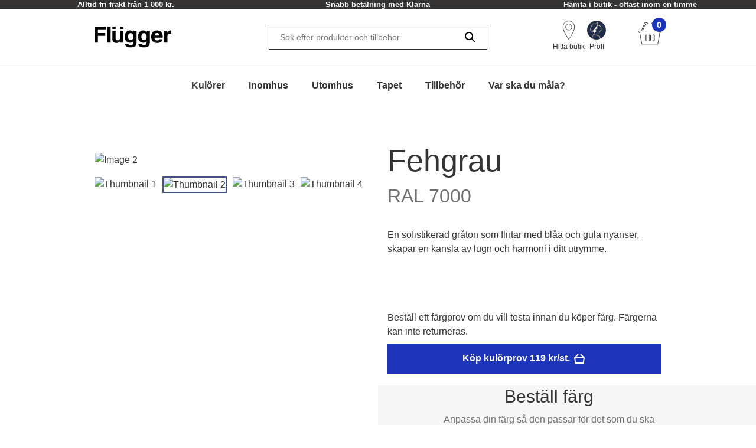

--- FILE ---
content_type: text/html; charset=utf-8
request_url: https://www.flugger.se/kuloerer/fehgrau-ral-7000/cp-014865/
body_size: 48404
content:
<!doctype html>
<html data-n-head-ssr lang="sv" data-n-head="%7B%22lang%22:%7B%22ssr%22:%22sv%22%7D%7D">
  <head >
    <meta data-n-head="ssr" charset="utf-8"><meta data-n-head="ssr" name="viewport" content="width=device-width, initial-scale=1"><meta data-n-head="ssr" data-hid="description" name="description" content="En sofistikerad gråton som flirtar med blåa och gula nyanser, skapar en känsla av lugn och harmoni i ditt utrymme."><meta data-n-head="ssr" data-hid="robots" name="robots" content="INDEX,FOLLOW"><meta data-n-head="ssr" data-hid="og:title" property="og:title" content="Fehgrau | RAL 7000 | Köp färgen online på Flugger.se"><meta data-n-head="ssr" data-hid="og:description" property="og:description" content="En sofistikerad gråton som flirtar med blåa och gula nyanser, skapar en känsla av lugn och harmoni i ditt utrymme."><meta data-n-head="ssr" data-hid="og:type" property="og:type" content="website"><meta data-n-head="ssr" data-hid="og:url" property="og:url" content="https://www.flugger.se/kulorer/fehgrau-ral-7000/cp-014865/"><meta data-n-head="ssr" data-hid="og:image" property="og:image" content="https://assets.flugger.dk/cms/media/z5yaf5g3/flugger_logo_cvi_2025_se.svg"><meta data-n-head="ssr" data-hid="google-site-verification" name="google-site-verification" content="ehqeALsFu367q9IVGGMx6E6fcqX7v8oaEO8UYbzF-2Q"><meta data-n-head="ssr" data-hid="p:domain_verify" name="p:domain_verify" content="2d9e924b6ef45c08a65293e3a2b90602"><title>Fehgrau | RAL 7000 | Köp färgen online på Flugger.se</title><link data-n-head="ssr" rel="icon" type="image/x-icon" href="/flu-icon.png" preload="true"><link data-n-head="ssr" data-hid="canonical" rel="canonical" href="https://www.flugger.se/kulorer/fehgrau-ral-7000/cp-014865/"><script data-n-head="ssr" data-hid="gtm-consent" type="text/javascript">
          window.dataLayer = window.dataLayer || [];
          function gtag() {
            dataLayer.push(arguments);
          };
          gtag('consent', 'default', {
            'ad_storage': 'denied',
            'ad_user_data': 'denied',
            'ad_personalization': 'denied',
            'analytics_storage': 'denied',
            'functionality_storage': 'denied',
            'personalization_storage': 'denied',
            'security_storage': 'denied',
            'wait_for_update': 2500
          });
          gtag('set', 'ads_data_redaction', true);
        </script><script data-n-head="ssr" data-hid="webtrends-optimize" type="text/javascript">!function(){
          var src = "//c.webtrends-optimize.com/acs/accounts/a68fa8a5-67e3-47ad-8d6c-ff353e7663d6/js/wt.js";
          var timeout = 2000; // 2 seconds
          var css={add:function(c, id){if(c instanceof Array){c=c.join(' ')}var a=document.getElementsByTagName('head')[0],b=document.createElement('style');b.type='text/css';if(id){b.id=id;}if(b.styleSheet){b.styleSheet.cssText=c}else{b.appendChild(document.createTextNode(c))}a.appendChild(b)}, del:function(id){var el=document.getElementById(id); if(el){el.parentNode.removeChild(el)}}}; 
          var cssid = 'wt_tagHide'; 
          css.add('body { opacity: 0.000001 !important; }', cssid); 
          
          var sc = document.createElement('script');
          window.WT_ABORT = 0;
          sc.src = src;
          sc.onload = function(){ 
            window.WT_ABORT = -1; 
            css.del(cssid); 
          };
          sc.onerror = function(){
            window.WT_ABORT = 1;
            css.del(cssid); 
          };
          
          document.getElementsByTagName('head')[0].appendChild(sc);
          setTimeout(function(){
            if(window.WT_ABORT !== -1) window.WT_ABORT = 1; 
            css.del(cssid);
          }, timeout);
          }();
        </script><script data-n-head="ssr" data-hid="stape-gtm-script" type="text/javascript">!function(){"use strict"; function l(e){for(var t=e,r=0,n=document.cookie.split(";"); r<n.length; r++){var o=n[r].split("="); if(o[0].trim()===t)return o[1]}}function s(e){return localStorage.getItem(e)}function u(e){return window[e]}function A(e,t){e=document.querySelector(e); return t?null==e?void 0:e.getAttribute(t):null==e?void 0:e.textContent}var e=window,t=document,r="script",n="dataLayer",o="https://d.flugger.se",a="https://load.d.flugger.se",i="2kzjvsvmovh",c="6yv4xoko=ARJSKiI%2BWz4kJTdaQjgwTB5LXUNHVRIEVRADGBEUExhGHxw%3D",g="cookie",v="user_id",E="",d=!1; try{var d=!! g&&(m=navigator.userAgent,!! (m=new RegExp("Version/([0-9._]+)(.*Mobile)?. *Safari.*").exec(m)))&&16.4<=parseFloat(m[1]),f="stapeUserId"===g,I=d&&!f?function(e,t,r){void 0===t&&(t=""); var n={cookie:l,localStorage:s,jsVariable:u,cssSelector:A},t=Array.isArray(t)?t:[t]; if(e&&n[e])for(var o=n[e],a=0,i=t; a<i.length; a++){var c=i[a],c=r?o(c,r):o(c); if(c)return c}else console.warn("invalid uid source",e)}(g,v,E):void 0; d=d&&(!! I||f)}catch(e){console.error(e)}var m=e,g=(m[n]=m[n]||[],m[n].push({"gtm.start":(new Date).getTime(),event:"gtm.js"}),t.getElementsByTagName(r)[0]),v=I?" &bi="+encodeURIComponent(I):"",E=t.createElement(r),f=(d&&(i=8<i.length?i.replace(/([a-z]{8}$)/,"kp$1"):"kp"+i),!d&&a?a:o); E.async=!0,E.src=f+"/"+i+".js?" +c+v,null!=(e=g.parentNode)&&e.insertBefore(E,g)}();</script><script data-n-head="ssr" src="https://policy.app.cookieinformation.com/uc.js" id="CookieConsentElement" type="text/javascript" data-gcm-version="2.0" data-culture="SV" rel="preconnect"></script><script data-n-head="nuxt-jsonld" data-hid="nuxt-jsonld-f62" type="application/ld+json">{}</script><link rel="preload" href="/_nuxt/0d3774d.modern.js" as="script"><link rel="preload" href="/_nuxt/c143887.modern.js" as="script"><link rel="preload" href="/_nuxt/d134969.modern.js" as="script"><link rel="preload" href="/_nuxt/9f08885.modern.js" as="script"><link rel="preload" href="/_nuxt/20bacb0.modern.js" as="script"><link rel="preload" href="/_nuxt/22c9826.modern.js" as="script"><link rel="preload" href="/_nuxt/04906d0.modern.js" as="script"><link rel="preload" href="/_nuxt/c00bbb5.modern.js" as="script"><link rel="preload" href="/_nuxt/535f53c.modern.js" as="script"><style data-vue-ssr-id="ed77b084:0 0cebb421:0 fa816854:0 3f72cecc:0 2b202f7c:0 626ad463:0 7ce7297b:0 57fb26b9:0 dfe8e318:0 6cd72303:0 4dd78f46:0 b50e30b8:0 7c071bf7:0 dcd67dda:0 fb0c9e7a:0 9faa651e:0 2b892587:0 758fff17:0 167171b2:0 12ea62a2:0 2ea57c36:0 5868edb3:0 1aa27a2f:0 a552c72e:0 269250d6:0 f9d5f564:0 1b82cde2:0 0cf49dc4:0">:root {
  --spacing-y-small: 12px;
  --spacing-x-small: 12px;
  --spacing-y-base: 13px;
  --spacing-x-base: 24px;
  --spacing-y-large: 17px;
  --spacing-x-large: 24px;
}
:root {
  /**
    * Colourings.
    */
  --body-bg: var(--flugger-white-100);
}
:root {
  /* Gutter. */
  --half-gutter-width: 16px;
  --sm-half-gutter-width: 16px;
  --md-half-gutter-width: 16px;
  --lg-half-gutter-width: 16px;
  --xl-half-gutter-width: 16px;

  /* Container sizes. */
  --container-max-width: 100%;
  --sm-container-max-width: 100%;
  --md-container-max-width: 960px;
  --lg-container-max-width: 1248px;
  --xl-container-max-width: 1552px;

  /* Container padding */
  --container-padding: 16px;
  --sm-container-padding: 16px;
  --md-container-padding: 0;
  --lg-container-padding: 0;
  --xl-container-padding: 0;

  /* Container fluid padding */
  --container-fluid-padding: 16px;
  --sm-container-fluid-padding: 16px;
  --md-container-fluid-padding: 16px;
  --lg-container-fluid-padding: 0;
  --xl-container-fluid-padding: 0;
}
:root {
  --transparent: #c4c4c4;

  /* Flügger black. */
  --flugger-black-100: #363433;
  --flugger-black-90: #4a4847;
  --flugger-black-80: #5e5d5c;
  --flugger-black-70: #727170;
  --flugger-black-60: #868585;
  --flugger-black-50: #9b9a99;
  --flugger-black-40: #afaead;
  --flugger-black-30: #c3c2c2;
  --flugger-black-20: #d7d6d6;
  --flugger-black-10: #ebebeb;
  --flugger-black-5: #f5f5f5;

  /* Flügger white. */
  --flugger-white-100: #fff;
  --flugger-white-90: #f7f7f7;
  --flugger-white-80: #f9f9f9;
  --flugger-white-70: #f0f0f0;
  --flugger-white-60: #fafafa;
  --flugger-white-50: #fbfbfb;
  --flugger-white-40: #fcfcfc;
  --flugger-white-30: #fdfdfd;
  --flugger-white-20: #fdfdfd;
  --flugger-white-10: #fefefe;
  --flugger-white-5: #fff;

  /* Flügger blue. */
  --flugger-blue-100: #1C33BC;
  --flugger-blue-95: #122568;
  --flugger-blue-90: #2a3b77;
  --flugger-blue-80: #415186;
  --flugger-blue-70: #596695;
  --flugger-blue-60: #717ca4;
  --flugger-blue-50: #8892b4;
  --flugger-blue-40: #a0a8c3;
  --flugger-blue-30: #b8bed2;
  --flugger-blue-20: #d0d3e1;
  --flugger-blue-10: #e7e9f0;
  --flugger-blue-5: #f3f4f8;

  /* Flügger green. */
  --flugger-green-100: #31c4a1;
  --flugger-green-90: #46caaa;
  --flugger-green-80: #5ad0b4;
  --flugger-green-70: #6fd6bd;
  --flugger-green-60: #83dcc7;
  --flugger-green-50: #98e1d0;
  --flugger-green-40: #ade7d9;
  --flugger-green-30: #c1ede3;
  --flugger-green-20: #d6f3ec;
  --flugger-green-10: #eaf9f6;
  --flugger-green-5: #f5fcfa;

  /* Flügger orange */
  --flugger-orange-100: #E67E22;

  /* Flügger gray */
  --flugger-gray-100: #4D4D4D;

  /* ui colors. */

  /* ui color white. */
  --ui-colour-white-100: #fff;
  --ui-colour-white-90: #fff;
  --ui-colour-white-80: #fff;
  --ui-colour-white-70: #fff;
  --ui-colour-white-60: #fff;
  --ui-colour-white-50: #fff;
  --ui-colour-white-40: #fff;
  --ui-colour-white-30: #fff;
  --ui-colour-white-20: #fff;
  --ui-colour-white-10: #fff;
  --ui-colour-white-05: #fff;

  /* ui color error. */
  --ui-colour-error-100: #d81c1a;
  --ui-colour-error-90: #dc3231;
  --ui-colour-error-80: #e04948;
  --ui-colour-error-70: #e4605f;
  --ui-colour-error-60: #e87776;
  --ui-colour-error-50: #ec8d8c;
  --ui-colour-error-40: #efa4a3;
  --ui-colour-error-30: #f3bbba;
  --ui-colour-error-20: #f7d2d1;
  --ui-colour-error-10: #fbe8e8;
  --ui-colour-error-5: #fdf4f4;

  /* ui color approved. */
  --ui-colour-approved-100: #008229;
  --ui-colour-approved-90: #1a8e3e;
  --ui-colour-approved-80: #339b54;
  --ui-colour-approved-70: #4ca769;
  --ui-colour-approved-60: #66b47f;
  --ui-colour-approved-50: #80c094;
  --ui-colour-approved-40: #99cda9;
  --ui-colour-approved-30: #b3dabf;
  --ui-colour-approved-20: #cce6d4;
  --ui-colour-approved-10: #e5f2ea;
  --ui-colour-approved-5: #f2f9f4;

  /* ui color black. */
  --ui-colour-black-100: #000;
  --ui-colour-black-90: #1a1a1a;
  --ui-colour-black-80: #333;
  --ui-colour-black-70: #4c4c4c;
  --ui-colour-black-60: #666;
  --ui-colour-black-50: #808080;
  --ui-colour-black-40: #999;
  --ui-colour-black-30: #b3b3b3;
  --ui-colour-black-20: #ccc;
  --ui-colour-black-10: #e5e5e5;
  --ui-colour-black-5: #f2f2f2;
}
:root {
  /*
   * Primary button colourings.
   */

  /* Default state. */
  --button-primary-color: var(--flugger-white-100);
  --button-primary-background: var(--flugger-blue-100);
  --button-primary-border: none;
  --button-primary-box-shadow: none;

  /* Hover state. */
  --button-primary-color-hover: var(--button-primary-color);
  --button-primary-background-hover: var(--button-primary-background);
  --button-primary-border-hover: none;
  --button-primary-box-shadow-hover: 0 3px 0 var(--flugger-blue-80);

  /* Active state. */
  --button-primary-color-active: var(--button-primary-color);
  --button-primary-background-active: var(--button-primary-background);
  --button-primary-border-active: none;
  --button-primary-box-shadow-active: 0 3px 0 var(--flugger-blue-80);

  /* Disabled state. */
  --button-primary-color-disabled: var(--flugger-black-80);
  --button-primary-background-disabled: var(--flugger-black-20);
  --button-primary-border-disabled: none;
  --button-primary-box-shadow-disabled: none;

  /*
   * Error button colourings.
   */

  /* Default state. */
  --button-error-color: var(--ui-colour-error-20);
  --button-error-background: var(--ui-colour-error-80);
  --button-error-border: none;
  --button-error-box-shadow: none;

  /* Hover state. */
  --button-error-color-hover: var(--ui-colour-error-20);
  --button-error-background-hover: var(--ui-colour-error-70);
  --button-error-border-hover: none;
  --button-error-box-shadow-hover: 0 3px 0 var(--ui-colour-error-80);

  /* Active state. */
  --button-error-color-active: var(--ui-colour-error-20);
  --button-error-background-active: var(--ui-colour-error-90);
  --button-error-border-active: none;
  --button-error-box-shadow-active: 0 3px 0 var(--ui-colour-error-80);

  /* Disabled state. */
  --button-error-color-disabled: var(--ui-colour-error-70);
  --button-error-background-disabled: var(--ui-colour-error-20);
  --button-error-border-disabled: none;
  --button-error-box-shadow-disabled: none;

  /*
   * Secondary button colourings.
   */

  /* Default state. */
  --button-secondary-color: #f7f7f7;
  --button-secondary-background: var(--flugger-blue-100);
  --button-secondary-border: none;
  --button-secondary-box-shadow: none;

  /* Hover state. */
  --button-secondary-color-hover: var(--button-secondary-color);
  --button-secondary-background-hover: var(--flugger-blue-80);
  --button-secondary-border-hover: none;
  --button-secondary-box-shadow-hover: 0 2px 0 var(--flugger-blue-100);

  /* Active state. */
  --button-secondary-color-active: var(--button-secondary-color);
  --button-secondary-background-active: var(--button-secondary-background);
  --button-secondary-border-active: none;
  --button-secondary-box-shadow-active: 0 2px 0 var(--flugger-blue-100);

  /* Disabled state. */
  --button-secondary-color-disabled: var(--flugger-black-70);
  --button-secondary-background-disabled: var(--flugger-black-30);
  --button-secondary-border-disabled: none;
  --button-secondary-box-shadow-disabled: none;

  /*
   * Secondary button ghost colourings.
   */

  /* Default state. */
  --button-secondary-ghost-color: var(--flugger-black-100);
  --button-secondary-ghost-background: transparent;
  --button-secondary-ghost-border: 1px solid var(--flugger-black-100);
  --button-secondary-ghost-box-shadow: none;

  /* Hover state. */
  --button-secondary-ghost-color-hover: var(--flugger-black-100);
  --button-secondary-ghost-background-hover: var(--button-secondary-ghost-background);
  --button-secondary-ghost-border-hover: 1px solid var(--flugger-black-100);
  --button-secondary-ghost-box-shadow-hover: none;

  /* Active state. */
  --button-secondary-ghost-color-active: var(--flugger-black-100);
  --button-secondary-ghost-background-active: var(--button-secondary-ghost-background);
  --button-secondary-ghost-border-active:1px solid var(--flugger-black-100);
  --button-secondary-ghost-box-shadow-active: none;

  /* Disabled state. */
  --button-secondary-ghost-color-disabled: var(--flugger-black-70);
  --button-secondary-ghost-background-disabled: var(--button-secondary-ghost-background);
  --button-secondary-ghost-border-disabled: 1px solid var(--flugger-black-30);
  --button-secondary-ghost-box-shadow-disabled: none;

  /*
   * Tertiary button colourings.
   */

  /* Default state. */
  --button-tertiary-color:var(--flugger-black-100);
  --button-tertiary-background: #f9f9f9;
  --button-tertiary-border: none;
  --button-tertiary-box-shadow: none;

  /* Hover state. */
  --button-tertiary-color-hover: var(--flugger-black-100);
  --button-tertiary-background-hover: var(--button-tertiary-background);
  --button-tertiary-border-hover: none;
  --button-tertiary-box-shadow-hover: 0 3px 0 var(--flugger-black-100);

  /* Active state. */
  --button-tertiary-color-active: var(--flugger-black-100);
  --button-tertiary-background-active: var(--button-tertiary-background);
  --button-tertiary-border-active: none;
  --button-tertiary-box-shadow-active: 0 3px 0 var(--flugger-black-100);

  /* Disabled state. */
  --button-tertiary-color-disabled: var(--flugger-black-80);
  --button-tertiary-background-disabled: var(--flugger-black-20);
  --button-tertiary-border-disabled: none;
  --button-tertiary-box-shadow-disabled: none;

  /*
   * Tertiary ghost button colourings.
   */

  /* Default state */
  --button-tertiary-ghost-color: var(--flugger-black-100);
  --button-tertiary-ghost-background: var(--flugger-white-100);
  --button-tertiary-ghost-border: 1px solid var(--flugger-black-100);
  --button-tertiary-ghost-box-shadow: none;

  /* Hover state. */
  --button-tertiary-ghost-color-hover: var(--flugger-white-100);
  --button-tertiary-ghost-background-hover: var(--flugger-black-100);
  --button-tertiary-ghost-border-hover: 1px solid var(--flugger-black-100);
  --button-tertiary-ghost-box-shadow-hover: none;

  /* Active state. */
  --button-tertiary-ghost-color-active: var(--flugger-white-100);
  --button-tertiary-ghost-background-active: var(--flugger-black-100);
  --button-tertiary-ghost-border-active:  1px solid var(--flugger-black-100);
  --button-tertiary-ghost-box-shadow-active: none;

  /* Disabled state. */
  --button-tertiary-ghost-color-disabled: var(--flugger-black-80);
  --button-tertiary-ghost-background-disabled: var(--flugger-blue-100);
  --button-tertiary-ghost-border-disabled: 1px solid var(--flugger-black-80);
  --button-tertiary-ghost-box-shadow-disabled: none;

  /*
   * General.
   */
  --button-border-radius: 0;
  --button-border-radius-small: 0;
  --button-font-size-small: 15px;
  --button-font-size-base: 16px;
  --button-font-size-large: 17px;
  --button-font-size-extra-large: 19px;
  --button-spacing-y-small:  var(--spacing-y-small);
  --button-spacing-x-small: var(--spacing-x-small);
  --button-spacing-y-base:  var(--spacing-y-base);
  --button-spacing-x-base: var(--spacing-x-base);
  --button-spacing-y-large:  var(--spacing-y-large);
  --button-spacing-x-large: var(--spacing-x-large);
  --button-font-weight: var(--font-weight-bold);
}
:root {
  /*
     * Primary badge colourings.
     */

  /* Default state. */
  --badge-primary-color: var(--flugger-white-100);
  --badge-primary-background: var(--flugger-blue-100);
  --badge-primary-border: none;
  --badge-primary-box-shadow: none;

  /*
     * Secondary badge colourings.
     */

  /* Default state. */
  --badge-secondary-color: #f7f7f7;
  --badge-secondary-background: var(--flugger-blue-100);
  --badge-secondary-border: none;
  --badge-secondary-box-shadow: none;

  /*
     * Tertiary badge colourings.
     */

  /* Default state. */
  --badge-tertiary-color:var(--flugger-blue-100);
  --badge-tertiary-background: #f9f9f9;
  --badge-tertiary-border: none;
  --badge-tertiary-box-shadow: none;

  /*
     * General.
     */
  --badge-border-radius: 0;
  --badge-font-size-base: 14px;
  --badge-spacing-y-base:  var(--spacing-y-base);
  --badge-spacing-x-base: var(--spacing-x-base);
  --badge-font-weight: var(--font-weight-bold);
}
:root {
  /**
  * Checkbox.
  */

  /* General. */
  --form-checkbox-width: 20px;

  /* Default state. */
  --form-checkbox-background-color: var(--ui-colour-white-100);
  --form-checkbox-border: 1px solid var(--flugger-black-100);
  --form-checkbox-background-icon: none;
  --form-checkbox-label-color: var(--flugger-black-100);

  /* Hover state. */
  --form-checkbox-background-color-hover: var(--ui-colour-white-100);
  --form-checkbox-border-hover: 1px solid var(--flugger-black-100);
  --form-checkbox-background-icon-hover: none;
  --form-checkbox-label-color-hover: var(--flugger-black-100);

  /* Pressed state. */
  --form-checkbox-background-color-pressed: var(--ui-colour-white-100);
  --form-checkbox-border-pressed: 1px solid var(--flugger-black-100);
  --form-checkbox-background-icon-pressed: url("data:image/svg+xml,%3csvg xmlns='http://www.w3.org/2000/svg' viewBox='0 0 20 20'%3e%3cpath fill='none' stroke='%238892b4' stroke-linecap='round' stroke-linejoin='round' stroke-width='3' d='M6 10l3 3l6-6'/%3e%3c/svg%3e");
  --form-checkbox-label-color-pressed: var(--flugger-black-100);

  /* Disabled state. */
  --form-checkbox-background-color-disabled: var(--ui-colour-white-100);
  --form-checkbox-border-disabled: 1px solid var(--flugger-black-70);
  --form-checkbox-background-icon-disabled: var(--flugger-black-100);
  --form-checkbox-label-color-disabled: var(--flugger-black-70);

  /* Checked state. */
  --form-checkbox-background-color-checked: var(--flugger-black-100);
  --form-checkbox-border-checked: 1px solid var(--flugger-black-100);
  --form-checkbox-background-icon-checked: url("data:image/svg+xml,%3csvg xmlns='http://www.w3.org/2000/svg' viewBox='0 0 20 20'%3e%3cpath fill='none' stroke='%23fff' stroke-linecap='round' stroke-linejoin='round' stroke-width='3' d='M6 10l3 3l6-6'/%3e%3c/svg%3e");
  --form-checkbox-label-color-checked: var(--flugger-black-100);

  /**
  * Radio.
  */

  /* General. */
  --form-radio-width: 20px;

  /* Default state. */
  --form-radio-background-color: var(--ui-colour-white-100);
  --form-radio-border: 1px solid var(--flugger-black-100);
  --form-radio-background-icon: none;
  --form-radio-label-color: var(--flugger-black-100);

  /* Hover state. */
  --form-radio-background-color-hover: var(--ui-colour-white-100);
  --form-radio-border-hover: 1px solid var(--flugger-black-100);
  --form-radio-background-icon-hover: none;
  --form-radio-label-color-hover: var(--flugger-black-100);

  /* Pressed state. */
  --form-radio-background-color-pressed: var(--ui-colour-white-100);
  --form-radio-border-pressed: 1px solid var(--flugger-blue-100);
  --form-radio-background-icon-pressed: url("data:image/svg+xml,%3csvg xmlns='http://www.w3.org/2000/svg' viewBox='-4 -4 8 8'%3e%3ccircle r='2' fill='%238892b4'/%3e%3c/svg%3e");
  --form-radio-label-color-pressed: var(--flugger-blue-100);

  /* Disabled state. */
  --form-radio-background-color-disabled: var(--ui-colour-white-100);
  --form-radio-border-disabled: 1px solid var(--flugger-black-70);
  --form-radio-background-icon-disabled: none;
  --form-radio-label-color-disabled: var(--flugger-black-70);

  /* Checked state. */
  --form-radio-background-color-checked: var(--ui-colour-white-100);
  --form-radio-border-checked: 1px solid var(--flugger-black-100);
  --form-radio-background-icon-checked: url("data:image/svg+xml,%3csvg xmlns='http://www.w3.org/2000/svg' viewBox='-4 -4 8 8'%3e%3ccircle r='2' fill='%23122568'/%3e%3c/svg%3e");
  --form-radio-label-color-checked: var(--flugger-black-100);

  /**
  * Select.
  */
  --form-select-border-radius: 0;

  /* Default state. */
  --form-select-color: var(--flugger-black-100);
  --form-select-placeholder-color: var(--flugger-black-100);
  --form-select-border: 1px solid var(--flugger-black-100);
  --form-select-background-color: var(--ui-colour-white-100);
  --form-select-box-shadow: none;

  /* Hover state. */
  --form-select-color-hover: var(--form-select-color);
  --form-select-border-hover: var(--form-select-border);
  --form-select-background-color-hover: var(--form-select-background-color);
  --form-select-box-shadow-hover: none;

  /* Focus state. */
  --form-select-color-focus: var(--form-select-color);
  --form-select-border-focus: var(--form-select-border);
  --form-select-background-color-focus: var(--form-select-background-color);
  --form-select-box-shadow-focus: 0 1px 1px rgba(0, 0, 0, 0.15), 0 1px 2px 1px rgba(0, 0, 0, 0.25);

  /* Disabled state. */
  --form-select-color-disabled: var(--flugger-black-70);
  --form-select-border-disabled: 1px solid var(--flugger-black-30);
  --form-select-background-color-disabled: var(--form-select-background-color);
  --form-select-box-shadow-disabled: none;

  /**
  * Dropdown select.
  */
  --form-dropdown-select-border-radius: 0;

  /* Default state. */
  --form-dropdown-select-color: var(--flugger-black-100);
  --form-dropdown-select-placeholder-color: var(--flugger-black-100);
  --form-dropdown-select-border: 1px solid var(--flugger-black-100);
  --form-dropdown-select-background-color: var(--ui-colour-white-100);
  --form-dropdown-select-box-shadow: none;

  /* Hover state. */
  --form-dropdown-select-color-hover: var(--flugger-blue-100);
  --form-dropdown-select-border-hover: 1px solid var(--flugger-black-100);
  --form-dropdown-select-background-color-hover: var(--form-dropdown-select-background-color);
  --form-dropdown-select-box-shadow-hover: none;

  /* Focus state. */
  --form-dropdown-select-color-focus: var(--flugger-blue-100);
  --form-dropdown-select-border-focus: 1px solid var(--flugger-blue-100);
  --form-dropdown-select-background-color-focus: var(--form-dropdown-select-background-color);
  --form-dropdown-select-box-shadow-focus: 0 1px 1px rgba(0, 0, 0, 0.15), 0 1px 2px 1px rgba(0, 0, 0, 0.25);

  /* Disabled state. */
  --form-dropdown-select-color-disabled: var(--flugger-black-70);
  --form-dropdown-select-border-disabled: 1px solid var(--flugger-black-30);
  --form-dropdown-select-background-color-disabled: var(--form-dropdown-select-background-color);
  --form-dropdown-select-box-shadow-disabled: none;

  /* Open state. */
  --form-dropdown-select-color-open: var(--flugger-black-100);
  --form-dropdown-select-border-open: 1px solid var(--flugger-black-100);
  --form-dropdown-select-background-color-open: var(--form-dropdown-select-background-color);
  --form-dropdown-select-box-shadow-open: none;

  /* Popup. */
  --form-dropdown-popup-border: var(--form-dropdown-select-border-open);
  --form-dropdown-popup-background: var(--ui-colour-white-100);
  --form-dropdown-popup-item-color: var(--flugger-black-100);
  --form-dropdown-popup-item-border: 1px solid var(--flugger-black-20);
  --form-dropdown-popup-item-color-hover: var(--flugger-blue-100);
  --form-dropdown-popup-item-color-focus: var(--flugger-blue-100);
  --form-dropdown-popup-item-color-active: var(--flugger-blue-100);


  /**
  * Input.
  */
  --form-input-border-radius: 0;

  /* Default state. */
  --form-input-color: var(--flugger-black-100);
  --form-input-placeholder-color: var(--flugger-black-100);
  --form-input-border: 1px solid var(--flugger-black-100);
  --form-input-background: var(--ui-colour-white-100);
  --form-input-box-shadow: none;

  /* Hover state. */
  --form-input-color-hover: var(--form-input-color);
  --form-input-border-hover: var(--form-input-border);
  --form-input-background-hover: var(--form-input-background);
  --form-input-box-shadow-hover: none;

  /* Focus state. */
  --form-input-color-focus: var(--form-input-color);
  --form-input-border-focus: var(--form-input-border);
  --form-input-background-focus: var(--form-input-background);
  --form-input-box-shadow-focus: 0 1px 1px rgba(0, 0, 0, 0.15), 0 1px 2px 1px rgba(0, 0, 0, 0.25);

  /* Disabled state. */
  --form-input-color-disabled: var(--flugger-black-70);
  --form-input-border-disabled: 1px solid var(--flugger-black-30);
  --form-input-background-disabled: var(--form-input-background);
  --form-input-box-shadow-disabled: none;

  /**
  * Feedback colourings.
  */
  --form-element-feedback-border-invalid: 1px solid var(--ui-colour-error-100);
  --form-element-feedback-border-valid: var(--form-input-border);
  --form-feedback-color-valid: var(--form-input-color);
  --form-feedback-color-invalid: var(--ui-colour-error-100);

  /**
  * Typography.
  */
  --form-label-distance-bottom: 8px;
  --form-label-font-weight: var(--font-weight-bold);
  --form-label-font-size: var(--font-size-small);
  --form-input-font-family: var(--font-family-base);
  --form-input-font-size-base: var(--font-size-base);
  --form-input-line-height-base: var(--line-height-base);

  /**
  * Sizings.
  */



  /**
* Quantity selector.
*/
  --quantity-selector-border-radius: 0;
  --quantity-selector-max-width: 138px;
  --quantity-selector-input-font-family: var(--font-family-base);
  --quantity-selector-input-font-size: var(--font-size-base);
  --quantity-selector-input-font-weight: var(--font-weight-bold);
  --quantity-selector-button-height: 48px;
  --quantity-selector-button-width: 30px;
  --quantity-selector-button-border-radius: 0;
  --quantity-selector-button-font-size: var(--font-size-large);
  --quantity-selector-button-font-weight: var(--font-weight-bold);

  /* Default state. */
  --quantity-selector-button-color: var(--flugger-black-100);
  --quantity-selector-button-background: var(--flugger-white-90);
  --quantity-selector-button-border: none;
  --quantity-selector-input-background: transparent;
  --quantity-selector-input-border: none;
  --quantity-selector-input-color: var(--flugger-black-100);

  /* Hover state. */
  --quantity-selector-button-color-hover: var(--quantity-selector-button-color);
  --quantity-selector-button-background-hover: var(--quantity-selector-button-background);
  --quantity-selector-button-border-hover: 1px solid var(--color-primary);

  /* Focus state. */
  --quantity-selector-button-color-focus: var(--quantity-selector-button-color);
  --quantity-selector-button-background-focus: var(--quantity-selector-button-background);
  --quantity-selector-button-border-focus: var(--quantity-selector-button-border-hover);
}
:root {
  /*
   * Colourings.
   */
  --link-color-default: var(--flugger-black-100);
  --link-color-hover: var(--link-color-default);
  --text-color: var(--flugger-black-100);
  --text-muted-color: var(--flugger-black-30);
  --headings-color: var(--flugger-black-100);

  /*
   * General.
   */
  --font-family-base: 'Helvetica', system-ui, -apple-system, 'Segoe UI', roboto, 'Helvetica Neue', arial, 'Noto Sans',
    'Liberation Sans', sans-serif, 'Apple Color Emoji', 'Segoe UI Emoji', 'Segoe UI Symbol', 'Noto Color Emoji';
  --line-height-small: 18px;
  --line-height-base: 24px;
  --line-height-medium: 26px;
  --line-height-large: 32px;
  --line-height-extra-large: 44px;
  --font-size-mini: 12px;
  --font-size-small: 14px;
  --font-size-base: 16px;
  --font-size-medium: 18px;
  --font-size-large: 20px;
  --font-size-extra-large: 32px;
  --font-weight-light: 300;
  --font-weight-base: 400;
  --font-weight-bold: 600;
  --headings-font-family: inherit;
  --headings-font-weight-light: 300;
  --headings-font-weight-base: 300;
  --headings-font-weight-bold: 400;

  /* h1 */
  --font-size-h1--xs: 30px;
  --font-size-h1--sm: 30px;
  --font-size-h1--md: 52px;
  --font-size-h1--lg: 52px;
  --line-height-h1--xs: 38px;
  --line-height-h1--sm: 38px;
  --line-height-h1--md: 60px;
  --line-height-h1--lg: 60px;

  /* h2 */
  --font-size-h2--xs: 24px;
  --font-size-h2--sm: 24px;
  --font-size-h2--md: 40px;
  --font-size-h2--lg: 40px;
  --line-height-h2--xs: 32px;
  --line-height-h2--sm: 32px;
  --line-height-h2--md: 48px;
  --line-height-h2--lg: 48px;

  /* h3 */
  --font-size-h3--xs: 20px;
  --font-size-h3--sm: 20px;
  --font-size-h3--md: 30px;
  --font-size-h3--lg: 30px;
  --line-height-h3--xs: 28px;
  --line-height-h3--sm: 28px;
  --line-height-h3--md: 38px;
  --line-height-h3--lg: 38px;

  /* h4 */
  --font-size-h4--xs: 16px;
  --font-size-h4--sm: 16px;
  --font-size-h4--md: 26px;
  --font-size-h4--lg: 26px;
  --line-height-h4--xs: 24px;
  --line-height-h4--sm: 24px;
  --line-height-h4--md: 32px;
  --line-height-h4--lg: 32px;

  /* h5 */
  --font-size-h5--xs: 16px;
  --font-size-h5--sm: 16px;
  --font-size-h5--md: 20px;
  --font-size-h5--lg: 20px;
  --line-height-h5--xs: 24px;
  --line-height-h5--sm: 24px;
  --line-height-h5--md: 24px;
  --line-height-h5--lg: 24px;

  /* h6 */
  --font-size-h6--xs: 16px;
  --font-size-h6--sm: 16px;
  --font-size-h6--md: 16px;
  --font-size-h6--lg: 16px;
  --line-height-h6--xs: 24px;
  --line-height-h6--sm: 24px;
  --line-height-h6--md: 24px;
  --line-height-h6--lg: 24px;
}
@font-face {
  font-weight: 300;
  font-family: 'Lato';
  font-style: normal;
  src: local("Lato"), local("Lato-Light"), url(/_nuxt/fonts/Lato-Light.2bcc211.ttf);
  font-display: swap;
}
@font-face {
  font-weight: 400;
  font-family: 'Lato';
  font-style: normal;
  src: local("Lato"), local("Lato-Regular"), url(/_nuxt/fonts/Lato-Regular.122dd68.ttf);
  font-display: swap;
}
@font-face {
  font-weight: 700;
  font-family: 'Lato';
  font-style: normal;
  src: local("Lato"), local("Lato-Bold"), url(/_nuxt/fonts/Lato-Bold.24b516c.ttf);
  font-display: swap;
}
/* base */
@keyframes dropdown {
  0% {
    transform: translateY(-100%);
  }

  100% {
    transform: translateY(0);
  }
}
@keyframes slideInFromBottom {
  0% {
    transform: translateY(100%);
  }

  100% {
    transform: translateY(0);
  }
}
@keyframes slideInFromRight {
  0% {
    transform: translateX(100%);
  }

  100% {
    transform: translateX(0%);
  }
}
@keyframes slideInFromLeft {
  0% {
    transform: translateX(-200%);
  }

  100% {
    transform: translateX(0%);
  }
}
@keyframes fadeIn {
  0% {
    opacity: 0;
  }

  100% {
    opacity: 1;
  }
}
@keyframes rotating {
  from {
    transform: rotate(0deg);
  }

  to {
    transform: rotate(360deg);
  }
}
.fade-enter-active,
.fade-leave-active {
  transition: opacity 0.2s ease-in-out;
}
.fade-enter,
.fade-leave-to {
  opacity: 0;
}
.spinning {
  animation: rotating 0.6s linear infinite;
}
*,
*::before,
*::after {
  box-sizing: border-box;
}
html {
  font-family: sans-serif;
  line-height: 1.15;
  -webkit-text-size-adjust: 100%;
  -webkit-tap-highlight-color: rgba(0, 0, 0, 0);
  -webkit-font-smoothing: antialiased; 
  -moz-osx-font-smoothing: grayscale;
}
article,
aside,
figcaption,
figure,
footer,
header,
hgroup,
main,
nav,
section {
  display: block;
}
body {
  margin: 0;
  background-color: #fff;
  background-color: var(--body-bg);
}
[tabindex="-1"]:focus:not(:focus-visible) {
  /* stylelint-disable-next-line declaration-no-important */
  outline: 0 !important;
}
hr:not([size]) {
  height: 1px;
}
hr {
  margin: 1rem 0;
  color: inherit;
  background-color: currentColor;
  border: 0;
  opacity: 0.25;
}
img {
  vertical-align: middle;
  border-style: none;
}
svg {
  overflow: hidden;
  vertical-align: middle;
}
[hidden] {
  /* stylelint-disable-next-line declaration-no-important */
  display: none !important;
}
/*
// Css flexbox grid
*/
/* Containers and rows */
.grid-section {
  margin-bottom: 50px;
  margin-bottom: var(--flexbox-grid-section-margin, 50px);
}
.container {
  box-sizing: border-box;
  width: 100%;
  max-width: 1200px;
  max-width: var(--flexbox-grid-container-width, 1200px);
  margin-right: auto;
  margin-left: auto;
  padding-right: 20px;
  padding-right: var(--flexbox-grid-container-spacing--mobile, 20px);
  padding-left: 20px;
  padding-left: var(--flexbox-grid-container-spacing--mobile, 20px);
}
@media (min-width: 1024px) {
.container {
    padding-right: 40px;
    padding-right: var(--flexbox-grid-container-spacing, 40px);
    padding-left: 40px;
    padding-left: var(--flexbox-grid-container-spacing, 40px)
}
  }
.container--fluid {
    max-width: 100%;
  }
.row {
  display: flex;
  flex-direction: row;
  flex-grow: 0;
  flex-shrink: 1;
  flex-wrap: wrap;
  box-sizing: border-box;
  margin-right: -15px;
  margin-right: var(--flexbox-grid-half-gutter-compensation, -15px);
  margin-left: -15px;
  margin-left: var(--flexbox-grid-half-gutter-compensation, -15px);
}
.row--reverse {
    flex-direction: row-reverse;
  }
/* Columns - size specifics */
.col-xs {
  flex-basis: 0;
  flex-grow: 1;
  max-width: 100%;
  padding-right: 15px;
  padding-right: var(--flexbox-grid-half-gutter-width, 15px);
  padding-left: 15px;
  padding-left: var(--flexbox-grid-half-gutter-width, 15px);
}
.col-xs--nogrow {
    flex-basis: auto;
    flex-grow: 0;
  }
.col-xs-1 {
    flex: 0 0 auto;
    flex-basis: calc(1 / 12 * 100%);
    box-sizing: border-box;
    max-width: calc(1 / 12 * 100%);
    padding-right: 15px;
    padding-right: var(--flexbox-grid-half-gutter-width, 15px);
    padding-left: 15px;
    padding-left: var(--flexbox-grid-half-gutter-width, 15px);
  }
.col-xs-offset-1 {
    margin-left: calc(1 / 12 * 100%);
  }
.col-xs-2 {
    flex: 0 0 auto;
    flex-basis: calc(2 / 12 * 100%);
    box-sizing: border-box;
    max-width: calc(2 / 12 * 100%);
    padding-right: 15px;
    padding-right: var(--flexbox-grid-half-gutter-width, 15px);
    padding-left: 15px;
    padding-left: var(--flexbox-grid-half-gutter-width, 15px);
  }
.col-xs-offset-2 {
    margin-left: calc(2 / 12 * 100%);
  }
.col-xs-3 {
    flex: 0 0 auto;
    flex-basis: calc(3 / 12 * 100%);
    box-sizing: border-box;
    max-width: calc(3 / 12 * 100%);
    padding-right: 15px;
    padding-right: var(--flexbox-grid-half-gutter-width, 15px);
    padding-left: 15px;
    padding-left: var(--flexbox-grid-half-gutter-width, 15px);
  }
.col-xs-offset-3 {
    margin-left: calc(3 / 12 * 100%);
  }
.col-xs-4 {
    flex: 0 0 auto;
    flex-basis: calc(4 / 12 * 100%);
    box-sizing: border-box;
    max-width: calc(4 / 12 * 100%);
    padding-right: 15px;
    padding-right: var(--flexbox-grid-half-gutter-width, 15px);
    padding-left: 15px;
    padding-left: var(--flexbox-grid-half-gutter-width, 15px);
  }
.col-xs-offset-4 {
    margin-left: calc(4 / 12 * 100%);
  }
.col-xs-5 {
    flex: 0 0 auto;
    flex-basis: calc(5 / 12 * 100%);
    box-sizing: border-box;
    max-width: calc(5 / 12 * 100%);
    padding-right: 15px;
    padding-right: var(--flexbox-grid-half-gutter-width, 15px);
    padding-left: 15px;
    padding-left: var(--flexbox-grid-half-gutter-width, 15px);
  }
.col-xs-offset-5 {
    margin-left: calc(5 / 12 * 100%);
  }
.col-xs-6 {
    flex: 0 0 auto;
    flex-basis: calc(6 / 12 * 100%);
    box-sizing: border-box;
    max-width: calc(6 / 12 * 100%);
    padding-right: 15px;
    padding-right: var(--flexbox-grid-half-gutter-width, 15px);
    padding-left: 15px;
    padding-left: var(--flexbox-grid-half-gutter-width, 15px);
  }
.col-xs-offset-6 {
    margin-left: calc(6 / 12 * 100%);
  }
.col-xs-7 {
    flex: 0 0 auto;
    flex-basis: calc(7 / 12 * 100%);
    box-sizing: border-box;
    max-width: calc(7 / 12 * 100%);
    padding-right: 15px;
    padding-right: var(--flexbox-grid-half-gutter-width, 15px);
    padding-left: 15px;
    padding-left: var(--flexbox-grid-half-gutter-width, 15px);
  }
.col-xs-offset-7 {
    margin-left: calc(7 / 12 * 100%);
  }
.col-xs-8 {
    flex: 0 0 auto;
    flex-basis: calc(8 / 12 * 100%);
    box-sizing: border-box;
    max-width: calc(8 / 12 * 100%);
    padding-right: 15px;
    padding-right: var(--flexbox-grid-half-gutter-width, 15px);
    padding-left: 15px;
    padding-left: var(--flexbox-grid-half-gutter-width, 15px);
  }
.col-xs-offset-8 {
    margin-left: calc(8 / 12 * 100%);
  }
.col-xs-9 {
    flex: 0 0 auto;
    flex-basis: calc(9 / 12 * 100%);
    box-sizing: border-box;
    max-width: calc(9 / 12 * 100%);
    padding-right: 15px;
    padding-right: var(--flexbox-grid-half-gutter-width, 15px);
    padding-left: 15px;
    padding-left: var(--flexbox-grid-half-gutter-width, 15px);
  }
.col-xs-offset-9 {
    margin-left: calc(9 / 12 * 100%);
  }
.col-xs-10 {
    flex: 0 0 auto;
    flex-basis: calc(10 / 12 * 100%);
    box-sizing: border-box;
    max-width: calc(10 / 12 * 100%);
    padding-right: 15px;
    padding-right: var(--flexbox-grid-half-gutter-width, 15px);
    padding-left: 15px;
    padding-left: var(--flexbox-grid-half-gutter-width, 15px);
  }
.col-xs-offset-10 {
    margin-left: calc(10 / 12 * 100%);
  }
.col-xs-11 {
    flex: 0 0 auto;
    flex-basis: calc(11 / 12 * 100%);
    box-sizing: border-box;
    max-width: calc(11 / 12 * 100%);
    padding-right: 15px;
    padding-right: var(--flexbox-grid-half-gutter-width, 15px);
    padding-left: 15px;
    padding-left: var(--flexbox-grid-half-gutter-width, 15px);
  }
.col-xs-offset-11 {
    margin-left: calc(11 / 12 * 100%);
  }
.col-xs-12 {
    flex: 0 0 auto;
    flex-basis: calc(12 / 12 * 100%);
    box-sizing: border-box;
    max-width: calc(12 / 12 * 100%);
    padding-right: 15px;
    padding-right: var(--flexbox-grid-half-gutter-width, 15px);
    padding-left: 15px;
    padding-left: var(--flexbox-grid-half-gutter-width, 15px);
  }
.col-xs-offset-12 {
    margin-left: calc(12 / 12 * 100%);
  }
@media (min-width: 576px) {
    .col-ms {
      flex-basis: 0;
      flex-grow: 1;
      max-width: 100%;
      padding-right: 15px;
      padding-right: var(--flexbox-grid-half-gutter-width, 15px);
      padding-left: 15px;
      padding-left: var(--flexbox-grid-half-gutter-width, 15px);
    }

      .col-ms--nogrow {
        flex-basis: auto;
        flex-grow: 0;
      }
      .col-ms-1 {
        flex: 0 0 auto;
        flex-basis: calc(1 / 12 * 100%);
        box-sizing: border-box;
        max-width: calc(1 / 12 * 100%);
        padding-right: 15px;
        padding-right: var(--flexbox-grid-half-gutter-width, 15px);
        padding-left: 15px;
        padding-left: var(--flexbox-grid-half-gutter-width, 15px);
      }

      .col-ms-offset-1 {
        margin-left: calc(1 / 12 * 100%);
      }
      .col-ms-2 {
        flex: 0 0 auto;
        flex-basis: calc(2 / 12 * 100%);
        box-sizing: border-box;
        max-width: calc(2 / 12 * 100%);
        padding-right: 15px;
        padding-right: var(--flexbox-grid-half-gutter-width, 15px);
        padding-left: 15px;
        padding-left: var(--flexbox-grid-half-gutter-width, 15px);
      }

      .col-ms-offset-2 {
        margin-left: calc(2 / 12 * 100%);
      }
      .col-ms-3 {
        flex: 0 0 auto;
        flex-basis: calc(3 / 12 * 100%);
        box-sizing: border-box;
        max-width: calc(3 / 12 * 100%);
        padding-right: 15px;
        padding-right: var(--flexbox-grid-half-gutter-width, 15px);
        padding-left: 15px;
        padding-left: var(--flexbox-grid-half-gutter-width, 15px);
      }

      .col-ms-offset-3 {
        margin-left: calc(3 / 12 * 100%);
      }
      .col-ms-4 {
        flex: 0 0 auto;
        flex-basis: calc(4 / 12 * 100%);
        box-sizing: border-box;
        max-width: calc(4 / 12 * 100%);
        padding-right: 15px;
        padding-right: var(--flexbox-grid-half-gutter-width, 15px);
        padding-left: 15px;
        padding-left: var(--flexbox-grid-half-gutter-width, 15px);
      }

      .col-ms-offset-4 {
        margin-left: calc(4 / 12 * 100%);
      }
      .col-ms-5 {
        flex: 0 0 auto;
        flex-basis: calc(5 / 12 * 100%);
        box-sizing: border-box;
        max-width: calc(5 / 12 * 100%);
        padding-right: 15px;
        padding-right: var(--flexbox-grid-half-gutter-width, 15px);
        padding-left: 15px;
        padding-left: var(--flexbox-grid-half-gutter-width, 15px);
      }

      .col-ms-offset-5 {
        margin-left: calc(5 / 12 * 100%);
      }
      .col-ms-6 {
        flex: 0 0 auto;
        flex-basis: calc(6 / 12 * 100%);
        box-sizing: border-box;
        max-width: calc(6 / 12 * 100%);
        padding-right: 15px;
        padding-right: var(--flexbox-grid-half-gutter-width, 15px);
        padding-left: 15px;
        padding-left: var(--flexbox-grid-half-gutter-width, 15px);
      }

      .col-ms-offset-6 {
        margin-left: calc(6 / 12 * 100%);
      }
      .col-ms-7 {
        flex: 0 0 auto;
        flex-basis: calc(7 / 12 * 100%);
        box-sizing: border-box;
        max-width: calc(7 / 12 * 100%);
        padding-right: 15px;
        padding-right: var(--flexbox-grid-half-gutter-width, 15px);
        padding-left: 15px;
        padding-left: var(--flexbox-grid-half-gutter-width, 15px);
      }

      .col-ms-offset-7 {
        margin-left: calc(7 / 12 * 100%);
      }
      .col-ms-8 {
        flex: 0 0 auto;
        flex-basis: calc(8 / 12 * 100%);
        box-sizing: border-box;
        max-width: calc(8 / 12 * 100%);
        padding-right: 15px;
        padding-right: var(--flexbox-grid-half-gutter-width, 15px);
        padding-left: 15px;
        padding-left: var(--flexbox-grid-half-gutter-width, 15px);
      }

      .col-ms-offset-8 {
        margin-left: calc(8 / 12 * 100%);
      }
      .col-ms-9 {
        flex: 0 0 auto;
        flex-basis: calc(9 / 12 * 100%);
        box-sizing: border-box;
        max-width: calc(9 / 12 * 100%);
        padding-right: 15px;
        padding-right: var(--flexbox-grid-half-gutter-width, 15px);
        padding-left: 15px;
        padding-left: var(--flexbox-grid-half-gutter-width, 15px);
      }

      .col-ms-offset-9 {
        margin-left: calc(9 / 12 * 100%);
      }
      .col-ms-10 {
        flex: 0 0 auto;
        flex-basis: calc(10 / 12 * 100%);
        box-sizing: border-box;
        max-width: calc(10 / 12 * 100%);
        padding-right: 15px;
        padding-right: var(--flexbox-grid-half-gutter-width, 15px);
        padding-left: 15px;
        padding-left: var(--flexbox-grid-half-gutter-width, 15px);
      }

      .col-ms-offset-10 {
        margin-left: calc(10 / 12 * 100%);
      }
      .col-ms-11 {
        flex: 0 0 auto;
        flex-basis: calc(11 / 12 * 100%);
        box-sizing: border-box;
        max-width: calc(11 / 12 * 100%);
        padding-right: 15px;
        padding-right: var(--flexbox-grid-half-gutter-width, 15px);
        padding-left: 15px;
        padding-left: var(--flexbox-grid-half-gutter-width, 15px);
      }

      .col-ms-offset-11 {
        margin-left: calc(11 / 12 * 100%);
      }
      .col-ms-12 {
        flex: 0 0 auto;
        flex-basis: calc(12 / 12 * 100%);
        box-sizing: border-box;
        max-width: calc(12 / 12 * 100%);
        padding-right: 15px;
        padding-right: var(--flexbox-grid-half-gutter-width, 15px);
        padding-left: 15px;
        padding-left: var(--flexbox-grid-half-gutter-width, 15px);
      }

      .col-ms-offset-12 {
        margin-left: calc(12 / 12 * 100%);
      }
  }
@media (min-width: 768px) {
    .col-sm {
      flex-basis: 0;
      flex-grow: 1;
      max-width: 100%;
      padding-right: 15px;
      padding-right: var(--flexbox-grid-half-gutter-width, 15px);
      padding-left: 15px;
      padding-left: var(--flexbox-grid-half-gutter-width, 15px);
    }

      .col-sm--nogrow {
        flex-basis: auto;
        flex-grow: 0;
      }
      .col-sm-1 {
        flex: 0 0 auto;
        flex-basis: calc(1 / 12 * 100%);
        box-sizing: border-box;
        max-width: calc(1 / 12 * 100%);
        padding-right: 15px;
        padding-right: var(--flexbox-grid-half-gutter-width, 15px);
        padding-left: 15px;
        padding-left: var(--flexbox-grid-half-gutter-width, 15px);
      }

      .col-sm-offset-1 {
        margin-left: calc(1 / 12 * 100%);
      }
      .col-sm-2 {
        flex: 0 0 auto;
        flex-basis: calc(2 / 12 * 100%);
        box-sizing: border-box;
        max-width: calc(2 / 12 * 100%);
        padding-right: 15px;
        padding-right: var(--flexbox-grid-half-gutter-width, 15px);
        padding-left: 15px;
        padding-left: var(--flexbox-grid-half-gutter-width, 15px);
      }

      .col-sm-offset-2 {
        margin-left: calc(2 / 12 * 100%);
      }
      .col-sm-3 {
        flex: 0 0 auto;
        flex-basis: calc(3 / 12 * 100%);
        box-sizing: border-box;
        max-width: calc(3 / 12 * 100%);
        padding-right: 15px;
        padding-right: var(--flexbox-grid-half-gutter-width, 15px);
        padding-left: 15px;
        padding-left: var(--flexbox-grid-half-gutter-width, 15px);
      }

      .col-sm-offset-3 {
        margin-left: calc(3 / 12 * 100%);
      }
      .col-sm-4 {
        flex: 0 0 auto;
        flex-basis: calc(4 / 12 * 100%);
        box-sizing: border-box;
        max-width: calc(4 / 12 * 100%);
        padding-right: 15px;
        padding-right: var(--flexbox-grid-half-gutter-width, 15px);
        padding-left: 15px;
        padding-left: var(--flexbox-grid-half-gutter-width, 15px);
      }

      .col-sm-offset-4 {
        margin-left: calc(4 / 12 * 100%);
      }
      .col-sm-5 {
        flex: 0 0 auto;
        flex-basis: calc(5 / 12 * 100%);
        box-sizing: border-box;
        max-width: calc(5 / 12 * 100%);
        padding-right: 15px;
        padding-right: var(--flexbox-grid-half-gutter-width, 15px);
        padding-left: 15px;
        padding-left: var(--flexbox-grid-half-gutter-width, 15px);
      }

      .col-sm-offset-5 {
        margin-left: calc(5 / 12 * 100%);
      }
      .col-sm-6 {
        flex: 0 0 auto;
        flex-basis: calc(6 / 12 * 100%);
        box-sizing: border-box;
        max-width: calc(6 / 12 * 100%);
        padding-right: 15px;
        padding-right: var(--flexbox-grid-half-gutter-width, 15px);
        padding-left: 15px;
        padding-left: var(--flexbox-grid-half-gutter-width, 15px);
      }

      .col-sm-offset-6 {
        margin-left: calc(6 / 12 * 100%);
      }
      .col-sm-7 {
        flex: 0 0 auto;
        flex-basis: calc(7 / 12 * 100%);
        box-sizing: border-box;
        max-width: calc(7 / 12 * 100%);
        padding-right: 15px;
        padding-right: var(--flexbox-grid-half-gutter-width, 15px);
        padding-left: 15px;
        padding-left: var(--flexbox-grid-half-gutter-width, 15px);
      }

      .col-sm-offset-7 {
        margin-left: calc(7 / 12 * 100%);
      }
      .col-sm-8 {
        flex: 0 0 auto;
        flex-basis: calc(8 / 12 * 100%);
        box-sizing: border-box;
        max-width: calc(8 / 12 * 100%);
        padding-right: 15px;
        padding-right: var(--flexbox-grid-half-gutter-width, 15px);
        padding-left: 15px;
        padding-left: var(--flexbox-grid-half-gutter-width, 15px);
      }

      .col-sm-offset-8 {
        margin-left: calc(8 / 12 * 100%);
      }
      .col-sm-9 {
        flex: 0 0 auto;
        flex-basis: calc(9 / 12 * 100%);
        box-sizing: border-box;
        max-width: calc(9 / 12 * 100%);
        padding-right: 15px;
        padding-right: var(--flexbox-grid-half-gutter-width, 15px);
        padding-left: 15px;
        padding-left: var(--flexbox-grid-half-gutter-width, 15px);
      }

      .col-sm-offset-9 {
        margin-left: calc(9 / 12 * 100%);
      }
      .col-sm-10 {
        flex: 0 0 auto;
        flex-basis: calc(10 / 12 * 100%);
        box-sizing: border-box;
        max-width: calc(10 / 12 * 100%);
        padding-right: 15px;
        padding-right: var(--flexbox-grid-half-gutter-width, 15px);
        padding-left: 15px;
        padding-left: var(--flexbox-grid-half-gutter-width, 15px);
      }

      .col-sm-offset-10 {
        margin-left: calc(10 / 12 * 100%);
      }
      .col-sm-11 {
        flex: 0 0 auto;
        flex-basis: calc(11 / 12 * 100%);
        box-sizing: border-box;
        max-width: calc(11 / 12 * 100%);
        padding-right: 15px;
        padding-right: var(--flexbox-grid-half-gutter-width, 15px);
        padding-left: 15px;
        padding-left: var(--flexbox-grid-half-gutter-width, 15px);
      }

      .col-sm-offset-11 {
        margin-left: calc(11 / 12 * 100%);
      }
      .col-sm-12 {
        flex: 0 0 auto;
        flex-basis: calc(12 / 12 * 100%);
        box-sizing: border-box;
        max-width: calc(12 / 12 * 100%);
        padding-right: 15px;
        padding-right: var(--flexbox-grid-half-gutter-width, 15px);
        padding-left: 15px;
        padding-left: var(--flexbox-grid-half-gutter-width, 15px);
      }

      .col-sm-offset-12 {
        margin-left: calc(12 / 12 * 100%);
      }
  }
@media (min-width: 1024px) {
    .col-md {
      flex-basis: 0;
      flex-grow: 1;
      max-width: 100%;
      padding-right: 15px;
      padding-right: var(--flexbox-grid-half-gutter-width, 15px);
      padding-left: 15px;
      padding-left: var(--flexbox-grid-half-gutter-width, 15px);
    }

      .col-md--nogrow {
        flex-basis: auto;
        flex-grow: 0;
      }
      .col-md-1 {
        flex: 0 0 auto;
        flex-basis: calc(1 / 12 * 100%);
        box-sizing: border-box;
        max-width: calc(1 / 12 * 100%);
        padding-right: 15px;
        padding-right: var(--flexbox-grid-half-gutter-width, 15px);
        padding-left: 15px;
        padding-left: var(--flexbox-grid-half-gutter-width, 15px);
      }

      .col-md-offset-1 {
        margin-left: calc(1 / 12 * 100%);
      }
      .col-md-2 {
        flex: 0 0 auto;
        flex-basis: calc(2 / 12 * 100%);
        box-sizing: border-box;
        max-width: calc(2 / 12 * 100%);
        padding-right: 15px;
        padding-right: var(--flexbox-grid-half-gutter-width, 15px);
        padding-left: 15px;
        padding-left: var(--flexbox-grid-half-gutter-width, 15px);
      }

      .col-md-offset-2 {
        margin-left: calc(2 / 12 * 100%);
      }
      .col-md-3 {
        flex: 0 0 auto;
        flex-basis: calc(3 / 12 * 100%);
        box-sizing: border-box;
        max-width: calc(3 / 12 * 100%);
        padding-right: 15px;
        padding-right: var(--flexbox-grid-half-gutter-width, 15px);
        padding-left: 15px;
        padding-left: var(--flexbox-grid-half-gutter-width, 15px);
      }

      .col-md-offset-3 {
        margin-left: calc(3 / 12 * 100%);
      }
      .col-md-4 {
        flex: 0 0 auto;
        flex-basis: calc(4 / 12 * 100%);
        box-sizing: border-box;
        max-width: calc(4 / 12 * 100%);
        padding-right: 15px;
        padding-right: var(--flexbox-grid-half-gutter-width, 15px);
        padding-left: 15px;
        padding-left: var(--flexbox-grid-half-gutter-width, 15px);
      }

      .col-md-offset-4 {
        margin-left: calc(4 / 12 * 100%);
      }
      .col-md-5 {
        flex: 0 0 auto;
        flex-basis: calc(5 / 12 * 100%);
        box-sizing: border-box;
        max-width: calc(5 / 12 * 100%);
        padding-right: 15px;
        padding-right: var(--flexbox-grid-half-gutter-width, 15px);
        padding-left: 15px;
        padding-left: var(--flexbox-grid-half-gutter-width, 15px);
      }

      .col-md-offset-5 {
        margin-left: calc(5 / 12 * 100%);
      }
      .col-md-6 {
        flex: 0 0 auto;
        flex-basis: calc(6 / 12 * 100%);
        box-sizing: border-box;
        max-width: calc(6 / 12 * 100%);
        padding-right: 15px;
        padding-right: var(--flexbox-grid-half-gutter-width, 15px);
        padding-left: 15px;
        padding-left: var(--flexbox-grid-half-gutter-width, 15px);
      }

      .col-md-offset-6 {
        margin-left: calc(6 / 12 * 100%);
      }
      .col-md-7 {
        flex: 0 0 auto;
        flex-basis: calc(7 / 12 * 100%);
        box-sizing: border-box;
        max-width: calc(7 / 12 * 100%);
        padding-right: 15px;
        padding-right: var(--flexbox-grid-half-gutter-width, 15px);
        padding-left: 15px;
        padding-left: var(--flexbox-grid-half-gutter-width, 15px);
      }

      .col-md-offset-7 {
        margin-left: calc(7 / 12 * 100%);
      }
      .col-md-8 {
        flex: 0 0 auto;
        flex-basis: calc(8 / 12 * 100%);
        box-sizing: border-box;
        max-width: calc(8 / 12 * 100%);
        padding-right: 15px;
        padding-right: var(--flexbox-grid-half-gutter-width, 15px);
        padding-left: 15px;
        padding-left: var(--flexbox-grid-half-gutter-width, 15px);
      }

      .col-md-offset-8 {
        margin-left: calc(8 / 12 * 100%);
      }
      .col-md-9 {
        flex: 0 0 auto;
        flex-basis: calc(9 / 12 * 100%);
        box-sizing: border-box;
        max-width: calc(9 / 12 * 100%);
        padding-right: 15px;
        padding-right: var(--flexbox-grid-half-gutter-width, 15px);
        padding-left: 15px;
        padding-left: var(--flexbox-grid-half-gutter-width, 15px);
      }

      .col-md-offset-9 {
        margin-left: calc(9 / 12 * 100%);
      }
      .col-md-10 {
        flex: 0 0 auto;
        flex-basis: calc(10 / 12 * 100%);
        box-sizing: border-box;
        max-width: calc(10 / 12 * 100%);
        padding-right: 15px;
        padding-right: var(--flexbox-grid-half-gutter-width, 15px);
        padding-left: 15px;
        padding-left: var(--flexbox-grid-half-gutter-width, 15px);
      }

      .col-md-offset-10 {
        margin-left: calc(10 / 12 * 100%);
      }
      .col-md-11 {
        flex: 0 0 auto;
        flex-basis: calc(11 / 12 * 100%);
        box-sizing: border-box;
        max-width: calc(11 / 12 * 100%);
        padding-right: 15px;
        padding-right: var(--flexbox-grid-half-gutter-width, 15px);
        padding-left: 15px;
        padding-left: var(--flexbox-grid-half-gutter-width, 15px);
      }

      .col-md-offset-11 {
        margin-left: calc(11 / 12 * 100%);
      }
      .col-md-12 {
        flex: 0 0 auto;
        flex-basis: calc(12 / 12 * 100%);
        box-sizing: border-box;
        max-width: calc(12 / 12 * 100%);
        padding-right: 15px;
        padding-right: var(--flexbox-grid-half-gutter-width, 15px);
        padding-left: 15px;
        padding-left: var(--flexbox-grid-half-gutter-width, 15px);
      }

      .col-md-offset-12 {
        margin-left: calc(12 / 12 * 100%);
      }
  }
@media (min-width: 1440px) {
    .col-lg {
      flex-basis: 0;
      flex-grow: 1;
      max-width: 100%;
      padding-right: 15px;
      padding-right: var(--flexbox-grid-half-gutter-width, 15px);
      padding-left: 15px;
      padding-left: var(--flexbox-grid-half-gutter-width, 15px);
    }

      .col-lg--nogrow {
        flex-basis: auto;
        flex-grow: 0;
      }
      .col-lg-1 {
        flex: 0 0 auto;
        flex-basis: calc(1 / 12 * 100%);
        box-sizing: border-box;
        max-width: calc(1 / 12 * 100%);
        padding-right: 15px;
        padding-right: var(--flexbox-grid-half-gutter-width, 15px);
        padding-left: 15px;
        padding-left: var(--flexbox-grid-half-gutter-width, 15px);
      }

      .col-lg-offset-1 {
        margin-left: calc(1 / 12 * 100%);
      }
      .col-lg-2 {
        flex: 0 0 auto;
        flex-basis: calc(2 / 12 * 100%);
        box-sizing: border-box;
        max-width: calc(2 / 12 * 100%);
        padding-right: 15px;
        padding-right: var(--flexbox-grid-half-gutter-width, 15px);
        padding-left: 15px;
        padding-left: var(--flexbox-grid-half-gutter-width, 15px);
      }

      .col-lg-offset-2 {
        margin-left: calc(2 / 12 * 100%);
      }
      .col-lg-3 {
        flex: 0 0 auto;
        flex-basis: calc(3 / 12 * 100%);
        box-sizing: border-box;
        max-width: calc(3 / 12 * 100%);
        padding-right: 15px;
        padding-right: var(--flexbox-grid-half-gutter-width, 15px);
        padding-left: 15px;
        padding-left: var(--flexbox-grid-half-gutter-width, 15px);
      }

      .col-lg-offset-3 {
        margin-left: calc(3 / 12 * 100%);
      }
      .col-lg-4 {
        flex: 0 0 auto;
        flex-basis: calc(4 / 12 * 100%);
        box-sizing: border-box;
        max-width: calc(4 / 12 * 100%);
        padding-right: 15px;
        padding-right: var(--flexbox-grid-half-gutter-width, 15px);
        padding-left: 15px;
        padding-left: var(--flexbox-grid-half-gutter-width, 15px);
      }

      .col-lg-offset-4 {
        margin-left: calc(4 / 12 * 100%);
      }
      .col-lg-5 {
        flex: 0 0 auto;
        flex-basis: calc(5 / 12 * 100%);
        box-sizing: border-box;
        max-width: calc(5 / 12 * 100%);
        padding-right: 15px;
        padding-right: var(--flexbox-grid-half-gutter-width, 15px);
        padding-left: 15px;
        padding-left: var(--flexbox-grid-half-gutter-width, 15px);
      }

      .col-lg-offset-5 {
        margin-left: calc(5 / 12 * 100%);
      }
      .col-lg-6 {
        flex: 0 0 auto;
        flex-basis: calc(6 / 12 * 100%);
        box-sizing: border-box;
        max-width: calc(6 / 12 * 100%);
        padding-right: 15px;
        padding-right: var(--flexbox-grid-half-gutter-width, 15px);
        padding-left: 15px;
        padding-left: var(--flexbox-grid-half-gutter-width, 15px);
      }

      .col-lg-offset-6 {
        margin-left: calc(6 / 12 * 100%);
      }
      .col-lg-7 {
        flex: 0 0 auto;
        flex-basis: calc(7 / 12 * 100%);
        box-sizing: border-box;
        max-width: calc(7 / 12 * 100%);
        padding-right: 15px;
        padding-right: var(--flexbox-grid-half-gutter-width, 15px);
        padding-left: 15px;
        padding-left: var(--flexbox-grid-half-gutter-width, 15px);
      }

      .col-lg-offset-7 {
        margin-left: calc(7 / 12 * 100%);
      }
      .col-lg-8 {
        flex: 0 0 auto;
        flex-basis: calc(8 / 12 * 100%);
        box-sizing: border-box;
        max-width: calc(8 / 12 * 100%);
        padding-right: 15px;
        padding-right: var(--flexbox-grid-half-gutter-width, 15px);
        padding-left: 15px;
        padding-left: var(--flexbox-grid-half-gutter-width, 15px);
      }

      .col-lg-offset-8 {
        margin-left: calc(8 / 12 * 100%);
      }
      .col-lg-9 {
        flex: 0 0 auto;
        flex-basis: calc(9 / 12 * 100%);
        box-sizing: border-box;
        max-width: calc(9 / 12 * 100%);
        padding-right: 15px;
        padding-right: var(--flexbox-grid-half-gutter-width, 15px);
        padding-left: 15px;
        padding-left: var(--flexbox-grid-half-gutter-width, 15px);
      }

      .col-lg-offset-9 {
        margin-left: calc(9 / 12 * 100%);
      }
      .col-lg-10 {
        flex: 0 0 auto;
        flex-basis: calc(10 / 12 * 100%);
        box-sizing: border-box;
        max-width: calc(10 / 12 * 100%);
        padding-right: 15px;
        padding-right: var(--flexbox-grid-half-gutter-width, 15px);
        padding-left: 15px;
        padding-left: var(--flexbox-grid-half-gutter-width, 15px);
      }

      .col-lg-offset-10 {
        margin-left: calc(10 / 12 * 100%);
      }
      .col-lg-11 {
        flex: 0 0 auto;
        flex-basis: calc(11 / 12 * 100%);
        box-sizing: border-box;
        max-width: calc(11 / 12 * 100%);
        padding-right: 15px;
        padding-right: var(--flexbox-grid-half-gutter-width, 15px);
        padding-left: 15px;
        padding-left: var(--flexbox-grid-half-gutter-width, 15px);
      }

      .col-lg-offset-11 {
        margin-left: calc(11 / 12 * 100%);
      }
      .col-lg-12 {
        flex: 0 0 auto;
        flex-basis: calc(12 / 12 * 100%);
        box-sizing: border-box;
        max-width: calc(12 / 12 * 100%);
        padding-right: 15px;
        padding-right: var(--flexbox-grid-half-gutter-width, 15px);
        padding-left: 15px;
        padding-left: var(--flexbox-grid-half-gutter-width, 15px);
      }

      .col-lg-offset-12 {
        margin-left: calc(12 / 12 * 100%);
      }
  }
@media (min-width: 1602px) {
    .col-xl {
      flex-basis: 0;
      flex-grow: 1;
      max-width: 100%;
      padding-right: 15px;
      padding-right: var(--flexbox-grid-half-gutter-width, 15px);
      padding-left: 15px;
      padding-left: var(--flexbox-grid-half-gutter-width, 15px);
    }

      .col-xl--nogrow {
        flex-basis: auto;
        flex-grow: 0;
      }
      .col-xl-1 {
        flex: 0 0 auto;
        flex-basis: calc(1 / 12 * 100%);
        box-sizing: border-box;
        max-width: calc(1 / 12 * 100%);
        padding-right: 15px;
        padding-right: var(--flexbox-grid-half-gutter-width, 15px);
        padding-left: 15px;
        padding-left: var(--flexbox-grid-half-gutter-width, 15px);
      }

      .col-xl-offset-1 {
        margin-left: calc(1 / 12 * 100%);
      }
      .col-xl-2 {
        flex: 0 0 auto;
        flex-basis: calc(2 / 12 * 100%);
        box-sizing: border-box;
        max-width: calc(2 / 12 * 100%);
        padding-right: 15px;
        padding-right: var(--flexbox-grid-half-gutter-width, 15px);
        padding-left: 15px;
        padding-left: var(--flexbox-grid-half-gutter-width, 15px);
      }

      .col-xl-offset-2 {
        margin-left: calc(2 / 12 * 100%);
      }
      .col-xl-3 {
        flex: 0 0 auto;
        flex-basis: calc(3 / 12 * 100%);
        box-sizing: border-box;
        max-width: calc(3 / 12 * 100%);
        padding-right: 15px;
        padding-right: var(--flexbox-grid-half-gutter-width, 15px);
        padding-left: 15px;
        padding-left: var(--flexbox-grid-half-gutter-width, 15px);
      }

      .col-xl-offset-3 {
        margin-left: calc(3 / 12 * 100%);
      }
      .col-xl-4 {
        flex: 0 0 auto;
        flex-basis: calc(4 / 12 * 100%);
        box-sizing: border-box;
        max-width: calc(4 / 12 * 100%);
        padding-right: 15px;
        padding-right: var(--flexbox-grid-half-gutter-width, 15px);
        padding-left: 15px;
        padding-left: var(--flexbox-grid-half-gutter-width, 15px);
      }

      .col-xl-offset-4 {
        margin-left: calc(4 / 12 * 100%);
      }
      .col-xl-5 {
        flex: 0 0 auto;
        flex-basis: calc(5 / 12 * 100%);
        box-sizing: border-box;
        max-width: calc(5 / 12 * 100%);
        padding-right: 15px;
        padding-right: var(--flexbox-grid-half-gutter-width, 15px);
        padding-left: 15px;
        padding-left: var(--flexbox-grid-half-gutter-width, 15px);
      }

      .col-xl-offset-5 {
        margin-left: calc(5 / 12 * 100%);
      }
      .col-xl-6 {
        flex: 0 0 auto;
        flex-basis: calc(6 / 12 * 100%);
        box-sizing: border-box;
        max-width: calc(6 / 12 * 100%);
        padding-right: 15px;
        padding-right: var(--flexbox-grid-half-gutter-width, 15px);
        padding-left: 15px;
        padding-left: var(--flexbox-grid-half-gutter-width, 15px);
      }

      .col-xl-offset-6 {
        margin-left: calc(6 / 12 * 100%);
      }
      .col-xl-7 {
        flex: 0 0 auto;
        flex-basis: calc(7 / 12 * 100%);
        box-sizing: border-box;
        max-width: calc(7 / 12 * 100%);
        padding-right: 15px;
        padding-right: var(--flexbox-grid-half-gutter-width, 15px);
        padding-left: 15px;
        padding-left: var(--flexbox-grid-half-gutter-width, 15px);
      }

      .col-xl-offset-7 {
        margin-left: calc(7 / 12 * 100%);
      }
      .col-xl-8 {
        flex: 0 0 auto;
        flex-basis: calc(8 / 12 * 100%);
        box-sizing: border-box;
        max-width: calc(8 / 12 * 100%);
        padding-right: 15px;
        padding-right: var(--flexbox-grid-half-gutter-width, 15px);
        padding-left: 15px;
        padding-left: var(--flexbox-grid-half-gutter-width, 15px);
      }

      .col-xl-offset-8 {
        margin-left: calc(8 / 12 * 100%);
      }
      .col-xl-9 {
        flex: 0 0 auto;
        flex-basis: calc(9 / 12 * 100%);
        box-sizing: border-box;
        max-width: calc(9 / 12 * 100%);
        padding-right: 15px;
        padding-right: var(--flexbox-grid-half-gutter-width, 15px);
        padding-left: 15px;
        padding-left: var(--flexbox-grid-half-gutter-width, 15px);
      }

      .col-xl-offset-9 {
        margin-left: calc(9 / 12 * 100%);
      }
      .col-xl-10 {
        flex: 0 0 auto;
        flex-basis: calc(10 / 12 * 100%);
        box-sizing: border-box;
        max-width: calc(10 / 12 * 100%);
        padding-right: 15px;
        padding-right: var(--flexbox-grid-half-gutter-width, 15px);
        padding-left: 15px;
        padding-left: var(--flexbox-grid-half-gutter-width, 15px);
      }

      .col-xl-offset-10 {
        margin-left: calc(10 / 12 * 100%);
      }
      .col-xl-11 {
        flex: 0 0 auto;
        flex-basis: calc(11 / 12 * 100%);
        box-sizing: border-box;
        max-width: calc(11 / 12 * 100%);
        padding-right: 15px;
        padding-right: var(--flexbox-grid-half-gutter-width, 15px);
        padding-left: 15px;
        padding-left: var(--flexbox-grid-half-gutter-width, 15px);
      }

      .col-xl-offset-11 {
        margin-left: calc(11 / 12 * 100%);
      }
      .col-xl-12 {
        flex: 0 0 auto;
        flex-basis: calc(12 / 12 * 100%);
        box-sizing: border-box;
        max-width: calc(12 / 12 * 100%);
        padding-right: 15px;
        padding-right: var(--flexbox-grid-half-gutter-width, 15px);
        padding-left: 15px;
        padding-left: var(--flexbox-grid-half-gutter-width, 15px);
      }

      .col-xl-offset-12 {
        margin-left: calc(12 / 12 * 100%);
      }
  }
body {
  --flexbox-grid-half-gutter-width: var(--half-gutter-width);
  --flexbox-grid-half-gutter-compensation: calc(var(--half-gutter-width) * -1);
  --flexbox-grid-container-spacing: var(--container-padding);
  --flexbox-grid-container-spacing--mobile: var(--container-padding);
  --flexbox-grid-container-width: var(--container-max-width);
}
@media (min-width: 768px) {
body {
    --flexbox-grid-half-gutter-width: var(--sm-half-gutter-width);
    --flexbox-grid-half-gutter-compensation: calc(var(--sm-half-gutter-width) * -1);
    --flexbox-grid-container-spacing: var(--sm-container-padding);
    --flexbox-grid-container-spacing--mobile: var(--sm-container-padding);
    --flexbox-grid-container-width: var(--sm-container-max-width)
}
  }
@media (min-width: 1024px) {
body {
    --flexbox-grid-half-gutter-width: var(--md-half-gutter-width);
    --flexbox-grid-half-gutter-compensation: calc(var(--md-half-gutter-width) * -1);
    --flexbox-grid-container-spacing: var(--md-container-padding);
    --flexbox-grid-container-spacing--mobile: var(--md-container-padding);
    --flexbox-grid-container-width: var(--md-container-max-width)
}
  }
@media (min-width: 1440px) {
body {
    --flexbox-grid-half-gutter-width: var(--lg-half-gutter-width);
    --flexbox-grid-half-gutter-compensation: calc(var(--lg-half-gutter-width) * -1);
    --flexbox-grid-container-spacing: var(--lg-container-padding);
    --flexbox-grid-container-spacing--mobile: var(--lg-container-padding);
    --flexbox-grid-container-width: var(--lg-container-max-width)
}
  }
@media (min-width: 1602px) {
body {
    --flexbox-grid-half-gutter-width: var(--xl-half-gutter-width);
    --flexbox-grid-half-gutter-compensation: calc(var(--xl-half-gutter-width) * -1);
    --flexbox-grid-container-spacing: var(--xl-container-padding);
    --flexbox-grid-container-spacing--mobile: var(--xl-container-padding);
    --flexbox-grid-container-width: var(--xl-container-max-width)
}
  }
.container-fluid {
  box-sizing: border-box;
  width: 100%;
  max-width: 100%;
  margin-inline: auto;
  padding-inline: 16px;
  padding-inline: var(--container-fluid-padding);
}
@media (min-width: 768px) {
.container-fluid {
    padding-inline: 16px;
    padding-inline: var(--sm-container-fluid-padding)
}
  }
@media (min-width: 1024px) {
.container-fluid {
    padding-inline: 16px;
    padding-inline: var(--md-container-fluid-padding)
}
  }
@media (min-width: 1440px) {
.container-fluid {
    padding-inline: 0;
    padding-inline: var(--lg-container-fluid-padding)
}
  }
@media (min-width: 1602px) {
.container-fluid {
    padding-inline: 0;
    padding-inline: var(--xl-container-fluid-padding)
}
  }
body {
  color: #363433;
  color: var(--text-color);
  font-weight: 400;
  font-weight: var(--font-weight-base);
  font-size: 16px;
  font-size: var(--font-size-base);
  font-family: 'Helvetica', system-ui, -apple-system, 'Segoe UI', roboto, 'Helvetica Neue', arial, 'Noto Sans',
    'Liberation Sans', sans-serif, 'Apple Color Emoji', 'Segoe UI Emoji', 'Segoe UI Symbol', 'Noto Color Emoji';
  font-family: var(--font-family-base);
  line-height: 24px;
  line-height: var(--line-height-base);
  text-align: left;
}
.small,
small {
  font-size: 14px;
  font-size: var(--font-size-small);
  line-height: 18px;
  line-height: var(--line-height-small);
}
.large {
  font-size: 20px;
  font-size: var(--font-size-large);
  line-height: 32px;
  line-height: var(--line-height-large);
}
s,
.text-muted {
  color: #c3c2c2;
  color: var(--text-muted-color);
}
b,
strong,
.strong {
  font-weight: 600;
  font-weight: var(--font-weight-bold);
}
/* Headings. */
h1,
.h1,
h2,
.h2,
h3,
.h3,
h4,
.h4,
h5,
.h5,
h6,
.h6 {
  margin-top: 0;
  margin-bottom: 8px;
  color: #363433;
  color: var(--headings-color);
  font-weight: 300;
  font-weight: var(--headings-font-weight-base);
  font-family: inherit;
  font-family: var(--headings-font-family);
}
h1 b,
  h1 strong,
  h1.strong,
  h1 .strong,
  .h1 b,
  .h1 strong,
  .h1.strong,
  .h1 .strong,
  h2 b,
  h2 strong,
  h2.strong,
  h2 .strong,
  .h2 b,
  .h2 strong,
  .h2.strong,
  .h2 .strong,
  h3 b,
  h3 strong,
  h3.strong,
  h3 .strong,
  .h3 b,
  .h3 strong,
  .h3.strong,
  .h3 .strong,
  h4 b,
  h4 strong,
  h4.strong,
  h4 .strong,
  .h4 b,
  .h4 strong,
  .h4.strong,
  .h4 .strong,
  h5 b,
  h5 strong,
  h5.strong,
  h5 .strong,
  .h5 b,
  .h5 strong,
  .h5.strong,
  .h5 .strong,
  h6 b,
  h6 strong,
  h6.strong,
  h6 .strong,
  .h6 b,
  .h6 strong,
  .h6.strong,
  .h6 .strong {
    font-weight: 600;
    font-weight: var(--font-weight-bold);
  }
.h1,
.h2,
.h3,
.h4,
.h5,
.h6 {
  display: block;
}
h1,
.h1 {
  font-weight: 400;
  font-weight: var(--headings-font-weight-bold);
  font-size: 30px;
  font-size: var(--font-size-h1--xs);
  line-height: 38px;
  line-height: var(--line-height-h1--xs);
}
h1.h1--large-on-mobile, .h1.h1--large-on-mobile {
    font-weight: 300;
    font-weight: var(--headings-font-weight-base);
    font-size: 46px;
    line-height: 52px;
  }
@media (min-width: 768px) {
  h1.h1--large-on-mobile, .h1.h1--large-on-mobile {
    font-weight: 300;
    font-weight: var(--headings-font-weight-base);
    font-size: 46px;
    line-height: 52px;
  }
}
@media (min-width: 1024px) {
  h1.h1--large-on-mobile, .h1.h1--large-on-mobile {
    font-weight: 300;
    font-weight: var(--headings-font-weight-base);
    font-size: 52px;
    font-size: var(--font-size-h1--md);
    line-height: 60px;
    line-height: var(--line-height-h1--md);
  }
}
@media (min-width: 1440px) {
  h1.h1--large-on-mobile, .h1.h1--large-on-mobile {
    font-weight: 300;
    font-weight: var(--headings-font-weight-base);
    font-size: 52px;
    font-size: var(--font-size-h1--lg);
    line-height: 60px;
    line-height: var(--line-height-h1--lg);
  }
}
h2,
.h2 {
  font-weight: 400;
  font-weight: var(--headings-font-weight-bold);
  font-size: 24px;
  font-size: var(--font-size-h2--xs);
  line-height: 32px;
  line-height: var(--line-height-h2--xs);
}
h3,
.h3 {
  font-weight: 400;
  font-weight: var(--headings-font-weight-bold);
  font-size: 20px;
  font-size: var(--font-size-h3--xs);
  line-height: 28px;
  line-height: var(--line-height-h3--xs);
}
h4,
.h4 {
  font-weight: 400;
  font-weight: var(--headings-font-weight-bold);
  font-size: 16px;
  font-size: var(--font-size-h4--xs);
  line-height: 24px;
  line-height: var(--line-height-h4--xs);
}
h5,
.h5 {
  font-weight: 400;
  font-weight: var(--headings-font-weight-bold);
  font-size: 16px;
  font-size: var(--font-size-h5--xs);
  line-height: 24px;
  line-height: var(--line-height-h5--xs);
}
h6,
.h6 {
  font-weight: 400;
  font-weight: var(--headings-font-weight-bold);
  font-size: 16px;
  font-size: var(--font-size-h6--xs);
  line-height: 24px;
  line-height: var(--line-height-h6--xs);
}
/* Links. */
a {
  color: #363433;
  color: var(--link-color-default);
  text-decoration: underline;
  background-color: transparent;
  box-shadow: none;
}
a:hover,
  a:active {
    color: #363433;
    color: var(--link-color-hover);
  }
/* Paragraph. */
p {
  margin-top: 0;
  margin-bottom: 8px;
}
p:last-child {
    margin-bottom: 0;
  }
.layout {
  display: flex;
  flex-direction: column;
  min-height: 100vh;
}
.layout__header {
  flex-shrink: 0;
}
.layout__content {
  display: flex;
  flex-direction: column;
  flex-grow: 1;
}
.layout__footer {
  flex-shrink: 0;
}
.form-label {
  margin-bottom: 8px;
  margin-bottom: var(--form-label-distance-bottom);
  font-weight: 600;
  font-weight: var(--form-label-font-weight);
  font-size: 14px;
  font-size: var(--form-label-font-size);
}
.form-input {
  display: block;
  width: 100%;
  padding: 13px 24px;
  padding: var(--spacing-y-base) var(--spacing-x-base);
  color: #363433;
  color: var(--form-input-color);
  font-size: 16px;
  font-size: var(--form-input-font-size-base);
  font-family: 'Helvetica', system-ui, -apple-system, 'Segoe UI', roboto, 'Helvetica Neue', arial, 'Noto Sans',
    'Liberation Sans', sans-serif, 'Apple Color Emoji', 'Segoe UI Emoji', 'Segoe UI Symbol', 'Noto Color Emoji';
  font-family: var(--form-input-font-family);
  line-height: 24px;
  line-height: var(--form-input-line-height-base);
  background: #fff;
  background: var(--form-input-background);
  background-clip: padding-box;
  border: 1px solid #363433;
  border: var(--form-input-border);
  border-radius: 0;
  border-radius: var(--form-input-border-radius);
  transition: border 0.2s ease-in-out, box-shadow 0.2s ease-in-out;
  appearance: none;
}
/* Fix appearance for date inputs in Safari */
.form-input.hover,
  .form-input:hover {
    color: #363433;
    color: var(--form-input-color-hover);
    background: #fff;
    background: var(--form-input-background-hover);
    border: 1px solid #363433;
    border: var(--form-input-border-hover);
    box-shadow: none;
    box-shadow: var(--form-input-box-shadow-hover);
  }
.form-input.focus,
  .form-input:focus {
    color: #363433;
    color: var(--form-input-color-focus);
    background: #fff;
    background: var(--form-input-background-focus);
    border: 1px solid #363433;
    border: var(--form-input-border-focus);
    outline: 0;
    box-shadow: 0 1px 1px rgba(0, 0, 0, 0.15), 0 1px 2px 1px rgba(0, 0, 0, 0.25);
    box-shadow: var(--form-input-box-shadow-focus);
  }
.form-input.disabled,
  .form-input:disabled,
  .form-input[readonly] {
    color: #727170;
    color: var(--form-input-color-disabled);
    background: #fff;
    background: var(--form-input-background-disabled);
    border: 1px solid #c3c2c2;
    border: var(--form-input-border-disabled);
    box-shadow: none;
    box-shadow: var(--form-input-box-shadow-disabled);
    opacity: 1;
  }
/* Unstyle the caret on `<select>`s in IE10+. */
.form-input::-ms-expand {
    background-color: transparent;
    border: 0;
  }
/* Remove select outline from select box in FF */
.form-input:-moz-focusring {
    color: transparent;
    text-shadow: 0 0 0 #363433;
    text-shadow: 0 0 0 var(--form-input-color);
  }
/* Placeholder */
.form-input::placeholder {
    color: #363433;
    color: var(--form-input-placeholder-color);
    opacity: 1;
  }
textarea.form-input {
  height: auto;
}
.form-input-container {
  position: relative;
}
.form-input-container:has(.validation-icon) input {
      padding-right: 50px;
    }
.validation-icon {
  position: absolute;
  right: 16px;
  top: 50%;
  transform: translateY(-50%);
}
.form-select {
  display: block;
  width: 100%;
  padding: 13px 24px;
  padding: var(--spacing-y-base) var(--spacing-x-base);
  color: #363433;
  color: var(--form-select-color);
  font-size: 16px;
  font-size: var(--form-input-font-size-base);
  font-family: 'Helvetica', system-ui, -apple-system, 'Segoe UI', roboto, 'Helvetica Neue', arial, 'Noto Sans',
    'Liberation Sans', sans-serif, 'Apple Color Emoji', 'Segoe UI Emoji', 'Segoe UI Symbol', 'Noto Color Emoji';
  font-family: var(--form-input-font-family);
  line-height: 24px;
  line-height: var(--form-input-line-height-base);
  background-color: #fff;
  background-color: var(--form-select-background-color);
  background-image: url("data:image/svg+xml,%3csvg xmlns='http://www.w3.org/2000/svg' viewBox='0 0 16 16'%3e%3cpath fill='none' stroke='%23363433' stroke-linecap='round' stroke-linejoin='round' stroke-width='2' d='M2 5l6 6 6-6'/%3e%3c/svg%3e");
  background-repeat: no-repeat;
  background-position: right 24px center;
  background-position: right var(--spacing-x-base) center;
  background-size: 16px 12px;
  border: 1px solid #363433;
  border: var(--form-select-border);
  border-radius: 0;
  border-radius: var(--form-select-border-radius);
  transition: border 0.2s ease-in-out, box-shadow 0.2s ease-in-out;
  appearance: none;
}
.form-select.hover,
  .form-select:hover {
    color: #363433;
    color: var(--form-select-color-hover);
    background-color: #fff;
    background-color: var(--form-select-background-color-hover);
    border: 1px solid #363433;
    border: var(--form-select-border-hover);
    box-shadow: none;
    box-shadow: var(--form-select-box-shadow-hover);
  }
.form-select.focus,
  .form-select:focus {
    color: #363433;
    color: var(--form-select-color-focus);
    background-color: #fff;
    background-color: var(--form-select-background-color-focus);
    border: 1px solid #363433;
    border: var(--form-select-border-focus);
    outline: 0;
    box-shadow: 0 1px 1px rgba(0, 0, 0, 0.15), 0 1px 2px 1px rgba(0, 0, 0, 0.25);
    box-shadow: var(--form-select-box-shadow-focus);
  }
.form-select[multiple],
  .form-select[size]:not([size="1"]) {
    padding-right: 24px;
    padding-right: var(--spacing-x-base);
    background-image: none;
  }
.form-select:disabled {
    color: #727170;
    color: var(--form-select-color-disabled);
    background-color: #fff;
    background-color: var(--form-select-background-color-disabled);
    border: 1px solid #c3c2c2;
    border: var(--form-select-border-disabled);
    box-shadow: none;
    box-shadow: var(--form-select-box-shadow-disabled);
  }
/* Remove outline from select box in FF. */
.form-select:-moz-focusring {
    color: transparent;
    text-shadow: 0 0 0 #363433;
    text-shadow: 0 0 0 var(--form-select-color);
  }
.dropdown-select {
  position: relative;
}
.dropdown-select .form-label {
    cursor: default;
  }
.dropdown-select-toggle {
  position: relative;
}
.dropdown-select-toggle-button {
  display: block;
  width: 100%;
  padding: 13px 24px;
  padding: var(--spacing-y-base) var(--spacing-x-base);
  color: #363433;
  color: var(--form-dropdown-select-color);
  font-size: 16px;
  font-size: var(--form-input-font-size-base);
  font-family: 'Helvetica', system-ui, -apple-system, 'Segoe UI', roboto, 'Helvetica Neue', arial, 'Noto Sans',
    'Liberation Sans', sans-serif, 'Apple Color Emoji', 'Segoe UI Emoji', 'Segoe UI Symbol', 'Noto Color Emoji';
  font-family: var(--form-input-font-family);
  line-height: 24px;
  line-height: var(--form-input-line-height-base);
  text-align: left;
  background-color: #fff;
  background-color: var(--form-dropdown-select-background-color);
  background-repeat: no-repeat;
  background-position: right 24px center;
  background-position: right var(--spacing-x-base) center;
  background-size: 16px 12px;
  border: 1px solid #363433;
  border: var(--form-dropdown-select-border);
  border-radius: 0;
  border-radius: var(--form-dropdown-select-border-radius);
  cursor: pointer;
  transition: box-shadow 0.2s ease-in-out;
  appearance: none;
}
.dropdown-select-toggle-button.hover,
  .dropdown-select-toggle-button:hover {
    color: #1C33BC;
    color: var(--form-dropdown-select-color-hover);
    background-color: #fff;
    background-color: var(--form-dropdown-select-background-color-hover);
    border: 1px solid #363433;
    border: var(--form-dropdown-select-border-hover);
    box-shadow: none;
    box-shadow: var(--form-dropdown-select-box-shadow-hover);
  }
.dropdown-select-toggle-button.focus,
  .dropdown-select-toggle-button:focus {
    color: #363433;
    color: var(--form-select-color-focus);
    background-color: #fff;
    background-color: var(--form-select-background-color-focus);
    border: 1px solid #363433;
    border: var(--form-select-border-focus);
    outline: 0;
    box-shadow: 0 1px 1px rgba(0, 0, 0, 0.15), 0 1px 2px 1px rgba(0, 0, 0, 0.25);
    box-shadow: var(--form-select-box-shadow-focus);
  }
.dropdown-select-toggle-button.disabled {
    color: #727170;
    color: var(--form-dropdown-select-color-disabled);
    background-color: #fff;
    background-color: var(--form-dropdown-select-background-color-disabled);
    border: 1px solid #c3c2c2;
    border: var(--form-dropdown-select-border-disabled);
    box-shadow: none;
    box-shadow: var(--form-dropdown-select-box-shadow-disabled);
  }
.dropdown-select--open .dropdown-select-toggle-button {
    color: #363433;
    color: var(--form-dropdown-select-color-open);
    background-color: #fff;
    background-color: var(--form-dropdown-select-background-color-open);
    border: 1px solid #363433;
    border: var(--form-dropdown-select-border-open);
    border-bottom-color: transparent;
    border-bottom-right-radius: 0;
    border-bottom-left-radius: 0;
    box-shadow: none;
    box-shadow: var(--form-dropdown-select-box-shadow-open);
  }
.dropdown-select-toggle-reset-button {
  position: absolute;
  top: 50%;
  right: 24px;
  right: var(--spacing-x-base);
  z-index: 10;
  display: flex;
  align-items: center;
  justify-content: center;
  width: 30px;
  height: 30px;
  margin: -15px 0 0 0;
  padding: 0;
  background-color: transparent;
  border: 0;
  box-shadow: none;
  cursor: pointer;
}
.dropdown-select-toggle-reset-button,
  .dropdown-select-toggle-reset-button:focus {
    box-shadow: none;
  }
.dropdown-select-toggle-reset-button .icon, .dropdown-select-toggle-reset-button:focus .icon {
      color: #363433;
      color: var(--form-dropdown-select-color);
    }
.dropdown-select--open .dropdown-select-toggle-reset-button {
    display: none;
  }
.dropdown-select-popup {
  position: absolute;
  top: 100%;
  right: 0;
  left: 0;
  z-index: 30;
  display: none;
  max-height: 300px;
  margin: 0;
  padding: 0 24px;
  padding: 0 var(--spacing-x-base);
  overflow-y: auto;
  background: #fff;
  background: var(--form-dropdown-popup-background);
  border: 1px solid #363433;
  border: var(--form-dropdown-popup-border);
  border-top: 0;
  border-bottom-right-radius: 0;
  border-bottom-right-radius: var(--form-dropdown-select-border-radius);
  border-bottom-left-radius: 0;
  border-bottom-left-radius: var(--form-dropdown-select-border-radius);
}
.dropdown-select-popup--start-right {
    right: 0;
    left: auto;
  }
.dropdown-select-popup--direction-up {
    top: auto;
    bottom: 100%;
  }
.dropdown-select-popup ul {
    margin: 0;
    padding-left: 0;
    list-style: none;
  }
.dropdown-select-popup li {
    display: block;
    padding: 13px 0;
    padding: var(--spacing-y-base) 0;
    color: #363433;
    color: var(--form-dropdown-popup-item-color);
    border-top: 1px solid #d7d6d6;
    border-top: var(--form-dropdown-popup-item-border);
    transition: all 0.1s ease-in-out;
  }
.dropdown-select-popup li:hover {
      color: #1C33BC;
      color: var(--form-dropdown-popup-item-color-hover);
    }
.dropdown-select-popup li:focus {
      color: #1C33BC;
      color: var(--form-dropdown-popup-item-color-focus);
    }
.dropdown-select-popup li:focus,
    .dropdown-select-popup li:hover {
      cursor: pointer;
    }
.dropdown-select-popup li.active {
      color: #1C33BC;
      color: var(--form-dropdown-popup-item-color-active);
    }
.dropdown-select-popup li:last-child {
      border-bottom: none;
    }
.dropdown-select--open .dropdown-select-popup {
    display: block;
  }
.form-checkbox {
  display: block;
  padding-left: calc(20px + 8px);
  padding-left: calc(var(--form-checkbox-width) + 8px);
}
.form-checkbox .form-checkbox-input {
    float: left;
    margin-left: calc(calc(20px + 8px) * -1);
    margin-left: calc(calc(var(--form-checkbox-width) + 8px) * -1);
  }
.form-checkbox-input {
  width: 20px;
  width: var(--form-checkbox-width);
  height: 20px;
  height: var(--form-checkbox-width);
  margin-top: 0.2em;
  vertical-align: top;
  background-color: #fff;
  background-color: var(--form-checkbox-background-color);
  background-image: none;
  background-image: var(--form-checkbox-background-icon);
  background-repeat: no-repeat;
  background-position: center;
  background-size: contain;
  border: 1px solid #363433;
  border: var(--form-checkbox-border);
  border-radius: 0;
  appearance: none;
  -webkit-print-color-adjust: exact;
          print-color-adjust: exact;
}
.form-checkbox-input:hover {
    background-color: #fff;
    background-color: var(--form-checkbox-background-color-hover);
    background-image: none;
    background-image: var(--form-checkbox-background-icon-hover);
    border: 1px solid #363433;
    border: var(--form-checkbox-border-hover);
  }
.form-checkbox-input:hover ~ .form-checkbox-label {
    color: #363433;
    color: var(--form-checkbox-label-color-hover);
  }
.form-checkbox-input.pressed {
    background-color: #fff;
    background-color: var(--form-checkbox-background-color-pressed);
    background-image: url("data:image/svg+xml,%3csvg xmlns='http://www.w3.org/2000/svg' viewBox='0 0 20 20'%3e%3cpath fill='none' stroke='%238892b4' stroke-linecap='round' stroke-linejoin='round' stroke-width='3' d='M6 10l3 3l6-6'/%3e%3c/svg%3e");
    background-image: var(--form-checkbox-background-icon-pressed);
    border: 1px solid #363433;
    border: var(--form-checkbox-border-pressed);
  }
.form-checkbox-input.pressed ~ .form-checkbox-label {
    color: #363433;
    color: var(--form-checkbox-label-color-pressed);
  }
.form-checkbox-input:checked {
    background-color: #363433;
    background-color: var(--form-checkbox-background-color-checked);
    background-image: url("data:image/svg+xml,%3csvg xmlns='http://www.w3.org/2000/svg' viewBox='0 0 20 20'%3e%3cpath fill='none' stroke='%23fff' stroke-linecap='round' stroke-linejoin='round' stroke-width='3' d='M6 10l3 3l6-6'/%3e%3c/svg%3e");
    background-image: var(--form-checkbox-background-icon-checked);
    border: 1px solid #363433;
    border: var(--form-checkbox-border-checked);
  }
.form-checkbox-input:checked ~ .form-checkbox-label {
    color: #363433;
    color: var(--form-checkbox-label-color-checked);
  }
.form-checkbox-input[disabled],
  .form-checkbox-input:disabled {
    background-color: #fff;
    background-color: var(--form-checkbox-background-color-disabled);
    background-image: #363433;
    background-image: var(--form-checkbox-background-icon-disabled);
    border: 1px solid #727170;
    border: var(--form-checkbox-border-disabled);
    filter: none;
    pointer-events: none;
  }
.form-checkbox-input[disabled] ~ .form-checkbox-label,
  .form-checkbox-input:disabled ~ .form-checkbox-label {
    color: #727170;
    color: var(--form-checkbox-label-color-disabled);
  }
.form-radio {
  display: block;
  padding-left: calc(20px + 8px);
  padding-left: calc(var(--form-radio-width) + 8px);
}
.form-radio .form-radio-input {
    float: left;
    margin-left: calc(calc(20px + 8px) * -1);
    margin-left: calc(calc(var(--form-radio-width) + 8px) * -1);
  }
.form-radio .form-radio-label__subtext {
    margin-top: 4px;
  }
.form-radio-input {
  width: 20px;
  width: var(--form-radio-width);
  height: 20px;
  height: var(--form-radio-width);
  margin-top: 0.2em;
  vertical-align: top;
  background-color: #fff;
  background-color: var(--form-radio-background-color);
  background-image: none;
  background-image: var(--form-radio-background-icon);
  background-repeat: no-repeat;
  background-position: center;
  background-size: contain;
  border: 1px solid #363433;
  border: var(--form-radio-border);
  border-radius: 100%;
  appearance: none;
  -webkit-print-color-adjust: exact;
          print-color-adjust: exact;
}
.form-radio-input:hover {
    background-color: #fff;
    background-color: var(--form-radio-background-color-hover);
    background-image: none;
    background-image: var(--form-radio-background-icon-hover);
    border: 1px solid #363433;
    border: var(--form-radio-border-hover);
  }
.form-radio-input:hover ~ .form-radio-label {
    color: #363433;
    color: var(--form-radio-label-color-hover);
  }
.form-radio-input.pressed {
    background-color: #fff;
    background-color: var(--form-radio-background-color-pressed);
    background-image: url("data:image/svg+xml,%3csvg xmlns='http://www.w3.org/2000/svg' viewBox='-4 -4 8 8'%3e%3ccircle r='2' fill='%238892b4'/%3e%3c/svg%3e");
    background-image: var(--form-radio-background-icon-pressed);
    border: 1px solid #1C33BC;
    border: var(--form-radio-border-pressed);
  }
.form-radio-input.pressed ~ .form-radio-label {
    color: #1C33BC;
    color: var(--form-radio-label-color-pressed);
  }
.form-radio-input:checked {
    background-color: #fff;
    background-color: var(--form-radio-background-color-checked);
    background-image: url("data:image/svg+xml,%3csvg xmlns='http://www.w3.org/2000/svg' viewBox='-4 -4 8 8'%3e%3ccircle r='2' fill='%23122568'/%3e%3c/svg%3e");
    background-image: var(--form-radio-background-icon-checked);
    border: 1px solid #363433;
    border: var(--form-radio-border-checked);
  }
.form-radio-input:checked ~ .form-radio-label {
    color: #363433;
    color: var(--form-radio-label-color-checked);
  }
.form-radio-input[disabled],
  .form-radio-input:disabled {
    background-color: #fff;
    background-color: var(--form-radio-background-color-disabled);
    background-image: none;
    background-image: var(--form-radio-background-icon-disabled);
    border: 1px solid #727170;
    border: var(--form-radio-border-disabled);
    filter: none;
    pointer-events: none;
  }
.form-radio-input[disabled] ~ .form-radio-label,
  .form-radio-input:disabled ~ .form-radio-label {
    color: #727170;
    color: var(--form-radio-label-color-disabled);
  }
.form-input.form-element-feedback--valid,
  .form-input.form-element-feedback--valid:focus,
  .form-select.form-element-feedback--valid,
  .form-select.form-element-feedback--valid:focus,
  .form-check-input.form-element-feedback--valid,
  .form-check-input.form-element-feedback--valid:focus {
    border: 1px solid #363433;
    border: var(--form-element-feedback-border-valid);
  }
.form-input.form-element-feedback--invalid,
  .form-input.form-element-feedback--invalid:focus,
  .form-select.form-element-feedback--invalid,
  .form-select.form-element-feedback--invalid:focus,
  .form-check-input.form-element-feedback--invalid,
  .form-check-input.form-element-feedback--invalid:focus {
    border: 1px solid #d81c1a;
    border: var(--form-element-feedback-border-invalid);
  }
/* Input. */
.form-input.form-element-feedback--valid,
  .form-input.form-element-feedback--invalid {
    padding-right: calc(24px + 16px);
    padding-right: calc(var(--spacing-x-base) + var(--form-input-font-size-base));
    background-repeat: no-repeat;
    background-position: right 24px center;
    background-position: right var(--spacing-x-base) center;
    background-size: 16px 16px;
    background-size: var(--form-input-font-size-base) var(--form-input-font-size-base);
  }
.form-input.form-element-feedback--valid {
    background-image: url("data:image/svg+xml,%3csvg fill='none' height='24' viewBox='0 0 24 24' width='24' xmlns='http://www.w3.org/2000/svg'%3e%3cpath d='m4 13 5 5 11-11' stroke='%23363433' stroke-linecap='square' stroke-width='2'/%3e%3c/svg%3e");
  }
.form-input.form-element-feedback--invalid {
    background-image: url("data:image/svg+xml,%3csvg xmlns='http://www.w3.org/2000/svg' viewBox='0 0 12 12' width='12' height='12' fill='none' stroke='%23dc3545'%3e%3ccircle cx='6' cy='6' r='4.5'/%3e%3cpath stroke-linejoin='round' d='M5.8 3.6h.4L6 6.5z'/%3e%3ccircle cx='6' cy='8.2' r='.6' fill='%23dc3545' stroke='none'/%3e%3c/svg%3e");
  }
/* Textarea. */
textarea.form-input.form-element-feedback--valid,
  textarea.form-input.form-element-feedback--invalid {
    padding-right: calc(24px + 16px);
    padding-right: calc(var(--spacing-x-base) + var(--form-input-font-size-base));
    background-position: top calc(13px + 3px) right 24px;
    background-position: top calc(var(--spacing-y-base) + 3px) right var(--spacing-x-base);
  }
/**
 * Feedback.
 */
.form-validation-feedback {
  display: block;
  margin-top: 3px;
}
.form-validation-feedback--valid {
    color: #363433;
    color: var(--form-feedback-color-valid);
  }
.form-validation-feedback--invalid {
    color: #d81c1a;
    color: var(--form-feedback-color-invalid);
  }
.quantity-selector {
  display: flex;
  flex-grow: 1;
  align-items: center;
  max-width: 138px;
  max-width: var(--quantity-selector-max-width);
  background-color: #f7f7f7;
  background-color: var(--flugger-white-90);
  border: 1px solid #363433;
  border: 1px solid var(--flugger-black-100);
  border-radius: 0;
  border-radius: var(--quantity-selector-border-radius);
}
.quantity-selector__number {
    flex-grow: 1;
    text-align: center;
  }
.quantity-selector__button {
    flex-shrink: 0;
  }
.quantity-selector input::-webkit-outer-spin-button,
  .quantity-selector input::-webkit-inner-spin-button {
    margin: 0;
    -webkit-appearance: none;
  }
/* Firefox */
.quantity-selector input[type='number'] {
    -moz-appearance: textfield;
  }
.quantity-selector input {
    box-sizing: border-box;
    width: 100%;
    min-width: 4ch;
    margin: 0;
    color: #363433;
    color: var(--quantity-selector-input-color);
    font-weight: 600;
    font-weight: var(--quantity-selector-input-font-weight);
    font-size: 16px;
    font-size: var(--quantity-selector-input-font-size);
    font-family: 'Helvetica', system-ui, -apple-system, 'Segoe UI', roboto, 'Helvetica Neue', arial, 'Noto Sans',
    'Liberation Sans', sans-serif, 'Apple Color Emoji', 'Segoe UI Emoji', 'Segoe UI Symbol', 'Noto Color Emoji';
    font-family: var(--quantity-selector-input-font-family);
    text-align: center;
    background: transparent;
    background: var(--quantity-selector-input-background);
    border: none;
    border: var(--quantity-selector-input-border);
  }
.quantity-selector input:focus {
      border: 0;
      outline: 0;
    }
.quantity-selector button {
    display: flex;
    flex-shrink: 0;
    align-items: center;
    justify-content: center;
    width: 30px;
    width: var(--quantity-selector-button-width);
    height: 48px;
    height: var(--quantity-selector-button-height);
    padding: 0;
    color: #363433;
    color: var(--quantity-selector-button-color);
    font-weight: 600;
    font-weight: var(--quantity-selector-button-font-weight);
    font-size: 20px;
    font-size: var(--quantity-selector-button-font-size);
    background: #f7f7f7;
    background: var(--quantity-selector-button-background);
    border: none;
    border: var(--quantity-selector-button-border);
    border-radius: 0;
    border-radius: var(--quantity-selector-button-border-radius);
    outline: 0;
    cursor: pointer;
    transition: border-color 0.2s ease;
  }
/* Modifiers */
.quantity-selector--ghost {
    background-color: transparent;
    border: 1px solid #363433;
    border: 1px solid var(--flugger-black-100);
  }
.quantity-selector--ghost button {
      background-color: transparent;
      border: 0;
    }
.quantity-selector--disabled {
    border: 1px solid #afaead;
    border: 1px solid var(--flugger-black-40);
    cursor: not-allowed;
  }
.quantity-selector--disabled button,
    .quantity-selector--disabled input {
      color: #afaead;
      color: var(--flugger-black-40);
      cursor: not-allowed;
    }
/**
 * Resets.
 */
label {
  display: inline-block;
}
::-webkit-file-upload-button {
  font: inherit;
  -webkit-appearance: button;
}
select {
  word-wrap: normal;
}
/* Undo the opacity change from Chrome */
select:disabled {
    opacity: 1;
  }
input,
button,
select,
optgroup,
textarea {
  margin: 0;
  font-size: inherit;
  font-family: inherit;
  line-height: inherit;
}
button,
input {
  overflow: visible;
}
button,
select {
  text-transform: none;
}
input[type="radio"],
input[type="checkbox"] {
  box-sizing: border-box;
  padding: 0;
}
input[type="date"],
input[type="time"],
input[type="datetime-local"],
input[type="month"] {
  -webkit-appearance: listbox;
}
textarea {
  overflow: auto;
  resize: vertical;
}
[type="number"]::-webkit-inner-spin-button,
[type="number"]::-webkit-outer-spin-button {
  height: auto;
}
[type="search"] {
  outline-offset: -2px;
  -webkit-appearance: none;
}
[type="search"]::-webkit-search-decoration {
  -webkit-appearance: none;
}
/**
 * Styles.
 */
.form-text {
  display: block;
  margin-top: 0.25rem;
}
.required {
  color: inherit;
}
.form-group {
  margin-bottom: 24px;
}
.icon {
  -webkit-user-select: none;
          user-select: none;
  fill: currentColor;
  stroke: currentColor;
}
.icon--16 {
  width: 16px;
  height: 16px;
}
.icon--24 {
  width: 24px;
  height: 24px;
}
.icon--plus-medium-16,
.icon--search-medium-16,
.icon--burger-medium-24,
.icon--close-light-24,
.icon--close-medium-24,
.icon--home-medium-24,
.icon--credit-card-medium-24,
.icon--checkout-medium-24,
.icon--filter-medium-24 {
  stroke-width: 1.5px;
}
.icon--arrow-right-medium-24,
.icon--search-medium-24,
.icon--basket-medium-24,
.icon--directions-medium-24,
.icon--home-medium-24 {
  stroke-width: 2px;
}
.button {
  display: inline-block;
  padding: 13px 24px;
  padding: var(--button-spacing-y-base) var(--button-spacing-x-base);
  font-weight: 600;
  font-weight: var(--button-font-weight);
  font-size: 16px;
  font-size: var(--button-font-size-base);
  line-height: 24px;
  line-height: var(--line-height-base);
  text-align: center;
  vertical-align: middle;
  border-radius: 0;
  border-radius: var(--button-border-radius);
  cursor: hand;
  cursor: pointer;
  transition: border 0.2s ease, color 0.2s ease, background-color 0.2s ease, box-shadow 0.2s ease;
  -webkit-user-select: none;
          user-select: none;
}
.button:hover {
    text-decoration: none;
  }
.button:focus,
  .button.focus {
    outline: 0;
  }
.button:disabled {
    cursor: not-allowed;
  }
.button.button-block {
  display: block;
  width: 100%;
}
/* Link. */
a.button {
  text-decoration: none;
}
/**
 * Sizes.
 */
.button-small {
  padding: 12px 12px;
  padding: var(--button-spacing-y-small) var(--button-spacing-x-small);
  font-size: 15px;
  font-size: var(--button-font-size-small);
  line-height: 18px;
  line-height: var(--line-height-small);
}
.button-large {
  padding: 17px 24px;
  padding: var(--button-spacing-y-large) var(--button-spacing-x-large);
  font-size: 17px;
  font-size: var(--button-font-size-large);
  line-height: 32px;
  line-height: var(--line-height-large);
}
/**
 * Variants.
 */
.button-primary {
  color: #fff;
  color: var(--button-primary-color);
  background: #1C33BC;
  background: var(--button-primary-background);
  border: none;
  border: var(--button-primary-border);
  box-shadow: none;
  box-shadow: var(--button-primary-box-shadow);
}
.button-primary .icon {
    fill: #fff;
    fill: var(--button-primary-color);
  }
.button-primary:hover {
    color: #fff;
    color: var(--button-primary-color-hover);
    background: #1C33BC;
    background: var(--button-primary-background-hover);
    border: none;
    border: var(--button-primary-border-hover);
    box-shadow: 0 3px 0 #415186;
    box-shadow: var(--button-primary-box-shadow-hover);
  }
.button-primary:hover .icon {
      fill: #fff;
      fill: var(--button-primary-color-hover);
    }
.button-primary:active {
    color: #fff;
    color: var(--button-primary-color-active);
    background: #1C33BC;
    background: var(--button-primary-background-active);
    border: none;
    border: var(--button-primary-border-active);
    box-shadow: 0 3px 0 #415186;
    box-shadow: var(--button-primary-box-shadow-active);
  }
.button-primary:active .icon {
      fill: #fff;
      fill: var(--button-primary-color-active);
    }
.button-primary.disabled,
  .button-primary:disabled {
    color: #5e5d5c;
    color: var(--button-primary-color-disabled);
    background: #d7d6d6;
    background: var(--button-primary-background-disabled);
    border: none;
    border: var(--button-primary-border-disabled);
    box-shadow: none;
    box-shadow: var(--button-primary-box-shadow-disabled);
  }
.button-primary.disabled .icon, .button-primary:disabled .icon {
      fill: #5e5d5c;
      fill: var(--button-primary-color-disabled);
    }
.button-secondary {
  color: #f7f7f7;
  color: var(--button-secondary-color);
  background: #1C33BC;
  background: var(--button-secondary-background);
  border: none;
  border: var(--button-secondary-border);
  box-shadow: none;
  box-shadow: var(--button-secondary-box-shadow);
}
.button-secondary .icon {
    fill: #f7f7f7;
    fill: var(--button-secondary-color);
  }
.button-secondary:hover {
    color: #f7f7f7;
    color: var(--button-secondary-color-hover);
    background: #415186;
    background: var(--button-secondary-background-hover);
    border: none;
    border: var(--button-secondary-border-hover);
    box-shadow: 0 2px 0 #1C33BC;
    box-shadow: var(--button-secondary-box-shadow-hover);
  }
.button-secondary:hover .icon {
      fill: #f7f7f7;
      fill: var(--button-secondary-color-hover);
    }
.button-secondary:active {
    color: #f7f7f7;
    color: var(--button-secondary-color-active);
    background: #1C33BC;
    background: var(--button-secondary-background-active);
    border: none;
    border: var(--button-secondary-border-active);
    box-shadow: 0 2px 0 #1C33BC;
    box-shadow: var(--button-secondary-box-shadow-active);
  }
.button-secondary:active .icon {
      fill: #f7f7f7;
      fill: var(--button-secondary-color-active);
    }
.button-secondary.disabled,
  .button-secondary:disabled {
    color: #727170;
    color: var(--button-secondary-color-disabled);
    background: #c3c2c2;
    background: var(--button-secondary-background-disabled);
    border: none;
    border: var(--button-secondary-border-disabled);
    box-shadow: none;
    box-shadow: var(--button-secondary-box-shadow-disabled);
  }
.button-secondary.disabled .icon, .button-secondary:disabled .icon {
      fill: #727170;
      fill: var(--button-secondary-color-disabled);
    }
.button-secondary-ghost {
  color: #363433;
  color: var(--button-secondary-ghost-color);
  background: transparent;
  background: var(--button-secondary-ghost-background);
  border: 1px solid #363433;
  border: var(--button-secondary-ghost-border);
  box-shadow: none;
  box-shadow: var(--button-secondary-ghost-box-shadow);
}
.button-secondary-ghost .icon {
    fill: #363433;
    fill: var(--button-secondary-ghost-color);
  }
.button-secondary-ghost:hover {
    color: #363433;
    color: var(--button-secondary-ghost-color-hover);
    background: transparent;
    background: var(--button-secondary-ghost-background-hover);
    border: 1px solid #363433;
    border: var(--button-secondary-ghost-border-hover);
    box-shadow: none;
    box-shadow: var(--button-secondary-ghost-box-shadow-hover);
  }
.button-secondary-ghost:hover .icon {
      fill:#363433;
      fill:var(--button-secondary-ghost-color-hover);
    }
.button-secondary-ghost:active {
    color: #363433;
    color: var(--button-secondary-ghost-color-active);
    background: transparent;
    background: var(--button-secondary-ghost-background-active);
    border: 1px solid #363433;
    border: var(--button-secondary-ghost-border-active);
    box-shadow: none;
    box-shadow: var(--button-secondary-ghost-box-shadow-active);
  }
.button-secondary-ghost:active .icon {
      fill:#363433;
      fill:var(--button-secondary-ghost-color-active);
    }
.button-secondary-ghost.disabled,
  .button-secondary-ghost:disabled {
    color: #727170;
    color: var(--button-secondary-ghost-color-disabled);
    background: transparent;
    background: var(--button-secondary-ghost-background-disabled);
    border: 1px solid #c3c2c2;
    border: var(--button-secondary-ghost-border-disabled);
    box-shadow: none;
    box-shadow: var(--button-secondary-ghost-box-shadow-disabled);
  }
.button-secondary-ghost.disabled .icon, .button-secondary-ghost:disabled .icon {
      fill:#727170;
      fill:var(--button-secondary-ghost-color-disabled);
    }
.button-tertiary {
  color: #363433;
  color: var(--button-tertiary-color);
  background: #f9f9f9;
  background: var(--button-tertiary-background);
  border: none;
  border: var(--button-tertiary-border);
  box-shadow: none;
  box-shadow: var(--button-tertiary-box-shadow);
}
.button-tertiary .icon {
    fill:#363433;
    fill:var(--button-tertiary-color);
  }
.button-tertiary:hover {
    color: #363433;
    color: var(--button-tertiary-color-hover);
    background: #f9f9f9;
    background: var(--button-tertiary-background-hover);
    border: none;
    border: var(--button-tertiary-border-hover);
    box-shadow: 0 3px 0 #363433;
    box-shadow: var(--button-tertiary-box-shadow-hover);
  }
.button-tertiary:hover .icon {
      fill:#363433;
      fill:var(--button-tertiary-color-hover);
    }
.button-tertiary:active {
    color: #363433;
    color: var(--button-tertiary-color-active);
    background: #f9f9f9;
    background: var(--button-tertiary-background-active);
    border: none;
    border: var(--button-tertiary-border-active);
    box-shadow: 0 3px 0 #363433;
    box-shadow: var(--button-tertiary-box-shadow-active);
  }
.button-tertiary:active .icon {
      fill:#363433;
      fill:var(--button-tertiary-color-active);
    }
.button-tertiary.disabled,
  .button-tertiary:disabled {
    color: #5e5d5c;
    color: var(--button-tertiary-color-disabled);
    background: #d7d6d6;
    background: var(--button-tertiary-background-disabled);
    border: none;
    border: var(--button-tertiary-border-disabled);
    box-shadow: none;
    box-shadow: var(--button-tertiary-box-shadow-disabled);
  }
.button-tertiary.disabled .icon, .button-tertiary:disabled .icon {
      fill:#5e5d5c;
      fill:var(--button-tertiary-color-disabled);
    }
.button-tertiary-ghost {
  color: #363433;
  color: var(--button-tertiary-ghost-color);
  font-weight: 400;
  font-weight: var(--font-weight-base);
  background: #fff;
  background: var(--button-tertiary-ghost-background);
  border: 1px solid #363433;
  border: var(--button-tertiary-ghost-border);
  box-shadow: none;
  box-shadow: var(--button-tertiary-ghost-box-shadow);
}
.button-tertiary-ghost:hover {
    color: #fff;
    color: var(--button-tertiary-ghost-color-hover);
    background: #363433;
    background: var(--button-tertiary-ghost-background-hover);
    border: 1px solid #363433;
    border: var(--button-tertiary-ghost-border-hover);
    box-shadow: none;
    box-shadow: var(--button-tertiary-ghost-box-shadow-hover);
  }
.button-tertiary-ghost:active {
    color: #fff;
    color: var(--button-tertiary-ghost-color-active);
    background: #363433;
    background: var(--button-tertiary-ghost-background-active);
    border: 1px solid #363433;
    border: var(--button-tertiary-ghost-border-active);
    box-shadow: none;
    box-shadow: var(--button-tertiary-ghost-box-shadow-active);
  }
.button-tertiary-ghost.disabled,
  .button-tertiary-ghost:disabled {
    color: #5e5d5c;
    color: var(--button-tertiary-ghost-color-disabled);
    background: #1C33BC;
    background: var(--button-tertiary-ghost-background-disabled);
    border: 1px solid #5e5d5c;
    border: var(--button-tertiary-ghost-border-disabled);
    box-shadow: none;
    box-shadow: var(--button-tertiary-ghost-box-shadow-disabled);
  }
.button-error {
  color: #f7d2d1;
  color: var(--button-error-color);
  font-weight: 400;
  font-weight: var(--font-weight-base);
  background: #e04948;
  background: var(--button-error-background);
  border: none;
  border: var(--button-error-border);
  box-shadow: none;
  box-shadow: var(--button-error-box-shadow);
}
.button-error:hover {
    color: #f7d2d1;
    color: var(--button-error-color-hover);
    background: #e4605f;
    background: var(--button-error-background-hover);
    border: none;
    border: var(--button-error-border-hover);
    box-shadow: 0 3px 0 #e04948;
    box-shadow: var(--button-error-box-shadow-hover);
  }
.button-error:active {
    color: #f7d2d1;
    color: var(--button-error-color-active);
    background: #dc3231;
    background: var(--button-error-background-active);
    border: none;
    border: var(--button-error-border-active);
    box-shadow: 0 3px 0 #e04948;
    box-shadow: var(--button-error-box-shadow-active);
  }
.button-error.disabled,
  .button-error:disabled {
    color: #e4605f;
    color: var(--button-error-color-disabled);
    background: #f7d2d1;
    background: var(--button-error-background-disabled);
    border: none;
    border: var(--button-error-border-disabled);
    box-shadow: none;
    box-shadow: var(--button-error-box-shadow-disabled);
  }
.badge {
  display: inline-flex;
  align-items: center;
  justify-content: center;
  min-width: 24px;
  min-height: 24px;
  font-weight: 600;
  font-weight: var(--badge-font-weight);
  font-size: 14px;
  font-size: var(--badge-font-size-base);
  border-radius: 0;
  border-radius: var(--badge-border-radius);
}
.badge--circle {
  border-radius: 100%;
}
/**
 * Variants.
 */
.badge-primary {
  color: #fff;
  color: var(--badge-primary-color);
  background: #1C33BC;
  background: var(--badge-primary-background);
  border: none;
  border: var(--badge-primary-border);
  box-shadow: none;
  box-shadow: var(--badge-primary-box-shadow);
}
.badge-primary .icon {
    fill: #fff;
    fill: var(--badge-primary-color);
  }
.badge-secondary {
  color: #f7f7f7;
  color: var(--badge-secondary-color);
  background: #1C33BC;
  background: var(--badge-secondary-background);
  border: none;
  border: var(--badge-secondary-border);
  box-shadow: none;
  box-shadow: var(--badge-secondary-box-shadow);
}
.badge-secondary .icon {
    fill: #f7f7f7;
    fill: var(--badge-secondary-color);
  }
.badge-tertiary {
  color: #1C33BC;
  color: var(--badge-tertiary-color);
  background: #f9f9f9;
  background: var(--badge-tertiary-background);
  border: none;
  border: var(--badge-tertiary-border);
  box-shadow: none;
  box-shadow: var(--badge-tertiary-box-shadow);
}
.badge-tertiary .icon {
    fill: #1C33BC;
    fill: var(--badge-tertiary-color);
  }
body.noscroll {
  position: absolute;
  top: 0;
  left: 0;
  width: 100vw;
  height: 100vh;
  overflow: hidden;
}
.text-right {
  text-align: right;
}
.line-clamp-1 {
  display: -webkit-box;
  -webkit-line-clamp: 1;
  -webkit-box-orient: vertical;
  overflow: hidden;
}
.line-clamp-2 {
  display: -webkit-box;
  -webkit-line-clamp: 2;
  -webkit-box-orient: vertical;
  overflow: hidden;
}
.line-clamp-3 {
  display: -webkit-box;
  -webkit-line-clamp: 3;
  -webkit-box-orient: vertical;
  overflow: hidden;
}
@media (min-width: 1024px) {
.line-clamp-md-1 {
    display: -webkit-box;
    -webkit-line-clamp: 1;
    -webkit-box-orient: vertical;
    overflow: hidden
}
  }
@media (min-width: 1024px) {
.line-clamp-md-2 {
    display: -webkit-box;
    -webkit-line-clamp: 2;
    -webkit-box-orient: vertical;
    overflow: hidden
}
  }
@media (min-width: 1024px) {
.line-clamp-md-3 {
    display: -webkit-box;
    -webkit-line-clamp: 3;
    -webkit-box-orient: vertical;
    overflow: hidden
}
  }
.reset-button {
  width: auto;
  margin: 0;
  padding: 0;
  overflow: visible;
  color: inherit;
  font: inherit;
  background: transparent;
  border: 0;
  cursor: pointer;
  appearance: none;
  -webkit-font-smoothing: inherit;
  -moz-osx-font-smoothing: inherit;
}
.d-block { display: block; }
.d-grid { display: grid; }
.d-flex { display: flex; }
.d-none { display: none; }
.p-relative { position: relative; }
.p-static { position: static; }
@media (min-width: 768px) {
.d-sm-block { display: block } }
@media (min-width: 768px) {
.d-sm-flex { display: flex } }
@media (min-width: 768px) {
.d-sm-grid { display: grid } }
@media (min-width: 768px) {
.d-sm-none { display: none } }
@media (min-width: 768px) {
.p-sm-relative { position: relative } }
@media (min-width: 768px) {
.p-sm-static { position: static } }
@media (min-width: 1024px) {
.d-md-block { display: block } }
@media (min-width: 1024px) {
.d-md-flex { display: flex } }
@media (min-width: 1024px) {
.d-md-grid { display: grid } }
@media (min-width: 1024px) {
.d-md-none { display: none } }
@media (min-width: 1024px) {
.p-md-relative { position: relative } }
@media (min-width: 1024px) {
.p-md-static { position: static } }
@media (min-width: 1440px) {
.d-lg-block { display: block } }
@media (min-width: 1440px) {
.d-lg-flex { display: flex } }
@media (min-width: 1440px) {
.d-lg-grid { display: grid } }
@media (min-width: 1440px) {
.d-lg-none { display: none } }
@media (min-width: 1440px) {
.p-lg-relative { position: relative } }
@media (min-width: 1440px) {
.p-lg-static { position: static } }
@media (min-width: 1602px) {
.d-xl-block { display: block } }
@media (min-width: 1602px) {
.d-xl-flex { display: flex } }
@media (min-width: 1602px) {
.d-xl-grid { display: grid } }
@media (min-width: 1602px) {
.d-xl-none { display: none } }
@media (min-width: 1602px) {
.p-xl-relative { position: relative } }
@media (min-width: 1602px) {
.p-xl-static { position: static } }
body div .toasted.add-to-basket-toast {
  min-width: 0;
  min-height: 48px;
  color: #fff;
  color: var(--flugger-white-100);
  font-weight: 600;
  font-weight: var(--font-weight-bold);
  font-size: 14px;
  font-size: var(--font-size-small);
  line-height: 18px;
  line-height: var(--line-height-small);
  background-color: #1C33BC;
  background-color: var(--flugger-blue-100);
  border-radius: 0;
}
body div .toasted.error-toast {
  min-width: 0;
  min-height: 48px;
  color: #fbe8e8;
  color: var(--ui-colour-error-10);
  font-weight: 600;
  font-weight: var(--font-weight-bold);
  font-size: 14px;
  font-size: var(--font-size-small);
  line-height: 18px;
  line-height: var(--line-height-small);
  background-color: #dc3231;
  background-color: var(--ui-colour-error-90);
  border-radius: 0;
}
@media only screen and (max-width: 1023px){
  body .toasted-container.top-right {
    top: calc(80px + 8px);
    padding: 0 16px;
    padding: 0 var(--container-padding);
  }
}
@media (min-width: 1024px) {
  :root {
    --quantity-selector-button-width: 42px;
  }
}
@media (min-width: 768px) {
  h1,
.h1 {
    font-weight: 400;
    font-weight: var(--headings-font-weight-bold);
    font-size: 30px;
    font-size: var(--font-size-h1--sm);
    line-height: 38px;
    line-height: var(--line-height-h1--sm);
  }
}
@media (min-width: 1024px) {
  h1,
.h1 {
    font-weight: 300;
    font-weight: var(--headings-font-weight-base);
    font-size: 52px;
    font-size: var(--font-size-h1--md);
    line-height: 60px;
    line-height: var(--line-height-h1--md);
  }
}
@media (min-width: 1440px) {
  h1,
.h1 {
    font-weight: 300;
    font-weight: var(--headings-font-weight-base);
    font-size: 52px;
    font-size: var(--font-size-h1--lg);
    line-height: 60px;
    line-height: var(--line-height-h1--lg);
  }
}
@media (min-width: 768px) {
  h2,
.h2 {
    font-weight: 400;
    font-weight: var(--headings-font-weight-bold);
    font-size: 24px;
    font-size: var(--font-size-h2--sm);
    line-height: 32px;
    line-height: var(--line-height-h2--sm);
  }
}
@media (min-width: 1024px) {
  h2,
.h2 {
    font-weight: 300;
    font-weight: var(--headings-font-weight-base);
    font-size: 40px;
    font-size: var(--font-size-h2--md);
    line-height: 48px;
    line-height: var(--line-height-h2--md);
  }
}
@media (min-width: 1440px) {
  h2,
.h2 {
    font-weight: 300;
    font-weight: var(--headings-font-weight-base);
    font-size: 40px;
    font-size: var(--font-size-h2--lg);
    line-height: 48px;
    line-height: var(--line-height-h2--lg);
  }
}
@media (min-width: 768px) {
  h3,
.h3 {
    font-weight: 400;
    font-weight: var(--headings-font-weight-bold);
    font-size: 20px;
    font-size: var(--font-size-h3--sm);
    line-height: 28px;
    line-height: var(--line-height-h3--sm);
  }
}
@media (min-width: 1024px) {
  h3,
.h3 {
    font-weight: 300;
    font-weight: var(--headings-font-weight-base);
    font-size: 30px;
    font-size: var(--font-size-h3--md);
    line-height: 38px;
    line-height: var(--line-height-h3--md);
  }
}
@media (min-width: 1440px) {
  h3,
.h3 {
    font-weight: 300;
    font-weight: var(--headings-font-weight-base);
    font-size: 30px;
    font-size: var(--font-size-h3--lg);
    line-height: 38px;
    line-height: var(--line-height-h3--lg);
  }
}
@media (min-width: 768px) {
  h4,
.h4 {
    font-weight: 400;
    font-weight: var(--headings-font-weight-bold);
    font-size: 16px;
    font-size: var(--font-size-h4--sm);
    line-height: 24px;
    line-height: var(--line-height-h4--sm);
  }
}
@media (min-width: 1024px) {
  h4,
.h4 {
    font-weight: 300;
    font-weight: var(--headings-font-weight-base);
    font-size: 26px;
    font-size: var(--font-size-h4--md);
    line-height: 32px;
    line-height: var(--line-height-h4--md);
  }
}
@media (min-width: 1440px) {
  h4,
.h4 {
    font-weight: 300;
    font-weight: var(--headings-font-weight-base);
    font-size: 26px;
    font-size: var(--font-size-h4--lg);
    line-height: 32px;
    line-height: var(--line-height-h4--lg);
  }
}
@media (min-width: 768px) {
  h5,
.h5 {
    font-weight: 400;
    font-weight: var(--headings-font-weight-bold);
    font-size: 16px;
    font-size: var(--font-size-h5--sm);
    line-height: 24px;
    line-height: var(--line-height-h5--sm);
  }
}
@media (min-width: 1024px) {
  h5,
.h5 {
    font-weight: 400;
    font-weight: var(--headings-font-weight-bold);
    font-size: 20px;
    font-size: var(--font-size-h5--md);
    line-height: 24px;
    line-height: var(--line-height-h5--md);
  }
}
@media (min-width: 1440px) {
  h5,
.h5 {
    font-weight: 400;
    font-weight: var(--headings-font-weight-bold);
    font-size: 20px;
    font-size: var(--font-size-h5--lg);
    line-height: 24px;
    line-height: var(--line-height-h5--lg);
  }
}
@media (min-width: 768px) {
  h6,
.h6 {
    font-weight: 400;
    font-weight: var(--headings-font-weight-bold);
    font-size: 16px;
    font-size: var(--font-size-h6--sm);
    line-height: 24px;
    line-height: var(--line-height-h6--sm);
  }
}
@media (min-width: 1024px) {
  h6,
.h6 {
    font-weight: 400;
    font-weight: var(--headings-font-weight-bold);
    font-size: 16px;
    font-size: var(--font-size-h6--md);
    line-height: 24px;
    line-height: var(--line-height-h6--md);
  }
}
@media (min-width: 1440px) {
  h6,
.h6 {
    font-weight: 400;
    font-weight: var(--headings-font-weight-bold);
    font-size: 16px;
    font-size: var(--font-size-h6--lg);
    line-height: 24px;
    line-height: var(--line-height-h6--lg);
  }
}
@media (min-width: 768px) {
  body div .toasted.add-to-basket-toast {
    min-width: 358px;
  }
}
@media (min-width: 768px) {
  body div .toasted.error-toast {
    min-width: 358px;
  }
}


.nuxt-progress {
  position: fixed;
  top: 0px;
  left: 0px;
  right: 0px;
  height: 2px;
  width: 0%;
  opacity: 1;
  transition: width 0.1s, opacity 0.4s;
  background-color: #353534;
  z-index: 999999;
}
.nuxt-progress.nuxt-progress-notransition {
  transition: none;
}
.nuxt-progress-failed {
  background-color: red;
}


.color-sample-section[data-v-6e3c6e8f] {
  display: flex;
  flex-wrap: wrap;
  align-items: center;
  justify-content: space-between;
  margin: 20px 0;
}
.color-details-page[data-v-6e3c6e8f] {
  background: var(--flugger-white-100);
}
@media (min-width: 1024px) {
.color-details-page[data-v-6e3c6e8f] {
    padding-top: 64px
}
}
.color-page-content[data-v-6e3c6e8f] {
  width: 100%;
  max-width: 800px;
  margin: 0 auto;
  padding: 64px 12px;
}
.color-page-title[data-v-6e3c6e8f] { margin-bottom: 32px;
}
.color-page-body[data-v-6e3c6e8f] { white-space: pre-wrap;
}
.color-combinations[data-v-6e3c6e8f] {
  margin-top: 52px;
  margin-bottom: 48px;
}
.color-combinations__title[data-v-6e3c6e8f] {
    margin-top: 32px;
    margin-bottom: 16px;
}
.color-combinations__list[data-v-6e3c6e8f] {
    display: grid;
    grid-gap: 16px;
    grid-template-columns: repeat(2, 1fr);
}
.color-combinations__list[data-v-6e3c6e8f] .card__content-image picture { height: 103px;
}
@media (min-width: 1024px) {
.color-combinations__list[data-v-6e3c6e8f] .card__content-image picture {
    height: 152px;
}
}
.color-combinations__list[data-v-6e3c6e8f] .card__content-text { height: 68px;
}
@media (min-width: 1024px) {
.color-combinations__list[data-v-6e3c6e8f] .card__content-text {
    height: 80px;
}
}
.color-combinations__empty[data-v-6e3c6e8f] {
    margin-top: 52px;
    text-align: center;
}
.color-combinations__empty[data-v-6e3c6e8f] svg.icon--spilled-paint { max-width: 208px;
}
@media (min-width: 1024px) {
.color-combinations__title[data-v-6e3c6e8f] {
    margin-top: 64px;
    margin-bottom: 32px;
}
}
@media (min-width: 1024px) {
.color-combinations__list[data-v-6e3c6e8f] {
    grid-gap: 32px;
}
}
@media (min-width: 768px) {
.color-combinations__list[data-v-6e3c6e8f] {
    grid-template-columns: repeat(3, 1fr);
}
}
@media (min-width: 1024px) {
.color-combinations__empty[data-v-6e3c6e8f] {
    margin-top: 76px;
}
}
.wizard[data-v-6e3c6e8f] { grid-column: 2 / 7;
}
.wizard-section[data-v-6e3c6e8f] {
  position: relative;
  z-index: 10;
  min-height: 386px;
  padding-block: 40px;
  background-color: var(--flugger-white-90);
  margin-inline: calc(var(--half-gutter-width) * -1);
  padding-inline: var(--half-gutter-width);
}
@media (min-width: 1024px) {
.wizard-section[data-v-6e3c6e8f] {
    display: grid;
    grid-column-gap: calc(var(--half-gutter-width) * 2);
    grid-template-columns: repeat(6, 1fr);
    margin-inline: 0;
    padding-inline: 0
}
.wizard-section[data-v-6e3c6e8f]::after {
      position: absolute;
      top: 0;
      bottom: 0;
      left: 0;
      z-index: -1;
      width: calc(50vw - 9px);
      width: var(--js-calculated-size, calc(50vw - 9px));
      margin-left: calc(var(--half-gutter-width) * -1);
      background-color: var(--flugger-white-90);
      content: "";
}
@media (min-width: 1024px) {
.wizard-section[data-v-6e3c6e8f]::after {
      margin-left: calc(var(--md-half-gutter-width) * -1);
}
}
}
.image-container[data-v-6e3c6e8f] {
  position: relative;
  display: flex;
  align-items: center;
  justify-content: center;
  min-height: 400px;
  background-color: var(--context-color);
}
@media (max-width: 1023px) {
.image-container[data-v-6e3c6e8f] {
    margin-right: calc(var(--half-gutter-width) * -1);
    margin-left: calc(var(--half-gutter-width) * -1)
}
}
@media (min-width: 1024px) {
.image-container[data-v-6e3c6e8f] {
    margin-inline: calc(var(--half-gutter-width) * -1);
    position: sticky;
    top: 50px;
    bottom: 50px
}
}
.image-container .wizard[data-v-6e3c6e8f] {
    grid-column: 2 / 7;
}
@media (min-width: 1024px) {
.color-combinations[data-v-6e3c6e8f] {
    margin-top: 76px;
    margin-bottom: 56px;
}
}
@media (min-width: 1024px) {
.wizard-section[data-v-6e3c6e8f] {
    padding-block: 56px;
}
}
@media (min-width: 1024px) {
.image-container[data-v-6e3c6e8f] {
    min-height: 644px;
}
}


@media (max-width: 1023px) {
.layout__header[data-v-e3c868c8] {
      position: sticky;
      top: 0;
      z-index: 20
}
}


.usp-bar[data-v-8da964f0] {
  position: relative;
  z-index: 120;
  color: var(--flugger-white-100);
  font-size: 13px;
  font-weight: var(--font-weight-bold);
  line-height: normal;
  background: var(--flugger-black-100);
  padding-block: 11px 13px;
}
.usp-bar__items--desktop[data-v-8da964f0] {
    display: flex;
}
.usp-bar--1-items .usp-bar__items--desktop .usp-bar__items-item[data-v-8da964f0], .usp-bar--2-items .usp-bar__items--desktop .usp-bar__items-item[data-v-8da964f0], .usp-bar--3-items .usp-bar__items--desktop .usp-bar__items-item[data-v-8da964f0] {
      flex-grow: 1;
      text-align: center;
}
.usp-bar--1-items .usp-bar__items--mobile .usp-bar__items-item[data-v-8da964f0] {
      text-align: center;
}
.usp-bar--4-items .usp-bar__items--desktop[data-v-8da964f0] {
    justify-content: space-between;
}
[data-v-8da964f0] .swiper-slide {
  text-align: center;
}


.swiper-wrapper[data-v-8332faf4] {
  position: relative;
  z-index: 1;
  display: flex;
  box-sizing: content-box;
  width: 100%;
  height: 100%;
}
.swiper-container[data-v-8332faf4] {
  overflow-x: hidden;
}
.slider[data-v-8332faf4] {
  position: relative;
}
.slider .swiper-button-next[data-v-8332faf4],
  .slider .swiper-button-prev[data-v-8332faf4] {
    outline: none;
}
.slider .swiper-container[data-v-8332faf4] {
    z-index: unset;
}
.swiper-slide[data-v-8332faf4] {
  position: relative;
  flex-shrink: 0;
  width: 100%;
  height: 100%;
  transition-property: transform;
}


.desktop-header-wrapper[data-v-0552af04] { position: relative;
}
.desktop-header[data-v-0552af04] {
  position: relative;
  z-index: 100;
  background-color: var(--flugger-white-100);
}
.desktop-header__inner[data-v-0552af04] {
    position: relative;
    z-index: 100;
    display: flex;
    align-content: center;
    justify-content: space-between;
    min-height: 96px;
    background-color: var(--flugger-white-100);
}
.desktop-header__inner > div[data-v-0552af04] { justify-items: center;
}
.desktop-header__inner-search[data-v-0552af04] {
      position: absolute;
      left: 50%;
      display: flex;
      gap: 4px;
      align-items: center;
      align-self: center;
      justify-content: space-between;
      width: 100%;
      max-width: 370px;
      height: 42px;
      padding: 10px 16px;
      font-size: var(--font-size-small);
      border: 1px solid var(--flugger-black-100);
      transform: translate(-50%, 0);
      cursor: pointer;
}
.desktop-header__inner-search-input[data-v-0552af04] {
        width: 100%;
        height: 100%;
        border: none;
}
.desktop-header__inner-search-input[data-v-0552af04]:active,
        .desktop-header__inner-search-input[data-v-0552af04]:hover,
        .desktop-header__inner-search-input[data-v-0552af04]:focus,
        .desktop-header__inner-search-input[data-v-0552af04]:focus-within {
          border: none;
          outline: none;
}
.desktop-header__navigation[data-v-0552af04] {
    display: flex;
    align-items: center;
    justify-content: center;
    border-top: 1px solid var(--flugger-black-40);
}
.desktop-header__inner-search-icon[data-v-0552af04] {
    display: flex;
    align-items: center;
    justify-content: center;
    margin: 0;
    padding: 0;
    background: none;
    border-style: none;
    cursor: pointer;
}
.desktop-header-logo[data-v-0552af04] { width: 130px;
}
.desktop-header-column[data-v-0552af04] {
  display: flex;
}
.desktop-header-column--center[data-v-0552af04] { align-items: center;
}
.desktop-header-column--stretch[data-v-0552af04] { align-content: stretch;
}
.desktop-header-column--no-shrink[data-v-0552af04] { flex-shrink: 0;
}
.desktop-icon-navigation[data-v-0552af04] {
  --border-radius: 0;

  display: flex;
  gap: 16px;
  align-items: center;
  justify-content: flex-end;
  min-height: 80px;
  margin: 0;
  padding: 0;
  list-style: none;
}
.desktop-icon-navigation + .desktop-icon-navigation[data-v-0552af04] { margin-left: 50px;
}
.desktop-icon-navigation__button[data-v-0552af04] {
    width: fit-content;
    height: 50px;
    font-size: var(--font-size-mini);
    border-radius: var(--border-radius);
}
.desktop-icon-navigation__button-link[data-v-0552af04] {
      display: flex;
      flex-direction: column;
      align-items: center;
      justify-content: center;
      width: inherit;
      height: inherit;
      text-align: center;
}
.desktop-icon-navigation__button-link[data-v-0552af04] svg {
        flex-shrink: 0;
        width: 40px;
        height: 32px;
}
.desktop-icon-navigation__button .button[data-v-0552af04] {
      padding: 11px 12px;
      border-radius: 0;
}
.desktop-icon-navigation__button--basket[data-v-0552af04] {
      position: relative;
      margin-bottom: 12px;
}
.desktop-icon-navigation__button--basket[data-v-0552af04] svg {
        width: 40px;
        height: 38px;
}
.desktop-icon-navigation__button--basket .badge[data-v-0552af04] {
        position: absolute;
        top: -2px;
        right: -8px;
        z-index: 10;
}
.dropdown-enter-active[data-v-0552af04] {
  transform: translateY(-100%);
  animation: dropdown 300ms forwards;
}
.dropdown-leave-active[data-v-0552af04] { animation: dropdown 150ms reverse;
}


*[data-v-8f699814] {
  text-decoration: none;
}


img[data-v-e0faaaaa] {
  display: block;
  flex-shrink: 0;
  width: inherit;
  max-width: 100%;
  height: inherit;
  max-height: 100%;
  object-fit: cover;
  object-position: var(--focal-point-position);
  border-radius: inherit;
}
img.lazyload[data-v-e0faaaaa]:not([src]) {
    visibility: hidden;
    opacity: 0;
}
img.lazyloaded[data-v-e0faaaaa] { opacity: 1;
}
img.lazyload-bg[data-v-e0faaaaa] {
    position: absolute;
    z-index: -5;
    width: 0;
    height: 0;
    visibility: hidden;
    opacity: 0;
}


.top-overlay[data-v-ced477fa] {
  --header-height: 80px;
  --overlay-height: calc(100vh - var(--header-height));

  top: unset;
  position: absolute;
  z-index: 30;
  width: 100%;
  max-width: 992px;
  left:0;
  right: 0;
  margin-inline: auto;
  min-height: var(--overlay-height);
  max-height: var(--overlay-height);
  color: var(--flugger-black-100);
  background: var(--flugger-white-100);
  padding-block: 24px 96px;
  box-shadow: 3px 13px 12px rgba(0, 0, 0, 0.1);
  overflow-y: auto;
}
.top-overlay--expanded-header[data-v-ced477fa] {
    --header-height: 120px;
}
.delay-leave-enter-active[data-v-ced477fa] {
  animation: nothing-ced477fa 300ms forwards;
}
.delay-leave-leave-active[data-v-ced477fa] {
  animation: nothing-ced477fa 300ms reverse;
  animation-delay: 300ms;
}
@keyframes nothing-ced477fa {
0% {
    opacity: 1;
}
100% {
    opacity: 1;
}
}
@media (min-width: 1024px) {
.top-overlay[data-v-ced477fa] {
    top: 80px;
    max-width: 720px;
    min-height: 380px;
    max-height: 671px;
    padding-block: 24px;
}
}


.desktop-root-navigation[data-v-867a20da] {
  --desktop-root-navigation-link-inner-spacing: 20px;

  display: flex;
  align-content: stretch;
  padding: 20px;
  position: relative;
}
.desktop-root-navigation[data-v-867a20da]::after {
    position: absolute;
    right: var(--desktop-root-navigation-link-inner-spacing);
    bottom: 0;
    left: var(--desktop-root-navigation-link-inner-spacing);
    height: 1px;
    background-color: var(--flugger-black-40);
    transform: scaleX(0);
    transition: transform 250ms ease-in-out;
    content: '';
}
.desktop-root-navigation[data-v-867a20da]:has(.is-hovered-externally)::after {
      transform: scaleX(1);
}
.desktop-root-navigation .navigation-root[data-v-867a20da] {
    display: flex;
    margin: 0;
    padding-left: 0;
    list-style: none;
}
.desktop-root-navigation .navigation-root .is-hovered-externally .navigation-root__link[data-v-867a20da] {
        color: var(--flugger-black-30);
}
.desktop-root-navigation .navigation-root__item[data-v-867a20da] {
      display: flex;
      justify-content: stretch;
      margin: 0;
}
.desktop-root-navigation .navigation-root__link[data-v-867a20da] {
      display: inline-flex;
      align-items: center;
      padding-right: var(--desktop-root-navigation-link-inner-spacing);
      padding-left: var(--desktop-root-navigation-link-inner-spacing);
      color: var(--text-color);
      font-size: var(--font-size-base);
      font-weight: var(--font-weight-bold);
      cursor: pointer;
      transition: color 0.2s ease-in-out;
      background-color: transparent;
      border: none;
}
.desktop-root-navigation .navigation-root__link[data-v-867a20da]:hover{
        color: var(--flugger-black-30);
}


.desktop-megamenu-wrapper[data-v-41c3e542] {
  position: absolute;
  top: 100%;
  right: 0;
  left: 0;
  z-index: 50;
  color: var(--text-color);
  background-color: var(--flugger-white-100);
  box-shadow: 3px 3px 10px 0 rgba(0, 0, 0, 0.1);
}
.desktop-megamenu-wrapper .desktop-megamenu[data-v-41c3e542] {
    display: grid;
    grid-template-columns: 1.5fr 1px 1fr;
    width: 100%;
    padding-left: 50px;
}
.desktop-megamenu-wrapper .middle-column[data-v-41c3e542] {
    position: relative;
}
.desktop-megamenu-wrapper .middle-column__line[data-v-41c3e542] {
      position: absolute;
      top: 0;
      bottom: 0;
      width: 1px;
      background: var(--flugger-black-40);
}
.desktop-megamenu-wrapper .navigation-group[data-v-41c3e542] {
    margin: 0;
    padding: 0;
    list-style: none;
}
.desktop-megamenu-wrapper .navigation-group__item[data-v-41c3e542] {
      display: flex;
      margin-bottom: 24px;
}
.desktop-megamenu-wrapper .navigation-group__item--active .navigation-group__link[data-v-41c3e542] {
          font-weight: var(--font-weight-base);
}
.desktop-megamenu-wrapper .navigation-group__item--active .navigation-group__link > span[data-v-41c3e542] {
            padding-bottom: 5px;
            border-bottom: 1px solid var(--flugger-white-100);
}
.desktop-megamenu-wrapper .navigation-group__link[data-v-41c3e542] {
      position: relative;
      display: block;
      width: calc(100% - 24px);
      color: var(--text-color);
      font-weight: var(--font-weight-light);
      font-size: var(--font-size-extra-large);
      line-height: var(--line-height-extra-large);
      text-decoration: none;
      word-break: break-word;
      cursor: pointer;
}
.desktop-megamenu-wrapper .navigation-group__icon[data-v-41c3e542] {
      position: absolute;
      top: 0;
      right: -24px;
      margin-top: 10px;
      margin-left: auto;
}
.desktop-megamenu-wrapper .navigation-columns-wrapper[data-v-41c3e542] {
    padding-block: 36px;
}
.desktop-megamenu-wrapper .navigation-columns-wrapper .navigation-columns[data-v-41c3e542] {
      --amount-of-columns: 1;

      display: grid;
      grid-template-columns: repeat(var(--amount-of-columns), 1fr);
      gap: 12px;
      width: 100%;
}
.desktop-megamenu-wrapper .navigation-columns-wrapper .navigation-columns-column[data-v-41c3e542] {
        display: flex;
        flex-direction: column;
        gap: 16px;
}
.desktop-megamenu-wrapper .navigation-items[data-v-41c3e542] {
    display: flex;
    flex-direction: column;
}
.desktop-megamenu-wrapper .navigation-items__heading[data-v-41c3e542] {
      margin: 0;
      color: var(--text-color);
      font-weight: var(--font-weight-bold);
      font-size: var(--font-size-base);
      line-height: var(--line-height-base);
}
.desktop-megamenu-wrapper .navigation-items__heading a[data-v-41c3e542] {
        color: var(--text-color);
}
.desktop-megamenu-wrapper .navigation-items__heading a[data-v-41c3e542]:hover {
          padding-bottom: 3px;
          border-bottom: 1px solid var(--flugger-white-100);
}
.desktop-megamenu-wrapper .navigation-items__grid[data-v-41c3e542] {
      display: flex;
      flex-direction: column;
      margin: 0;
      padding: 0;
      list-style: none;
}
.desktop-megamenu-wrapper .navigation-items__item[data-v-41c3e542] {
      font-weight: var(--font-weight-light);
      font-size: var(--font-size-large);
      line-height: var(--line-height-large);
}
.desktop-megamenu-wrapper .navigation-items__link[data-v-41c3e542] {
      color: var(--text-color);
      font-size: var(--font-size-small);
}
.desktop-megamenu-wrapper .navigation-items__link[data-v-41c3e542]:hover {
        padding-bottom: 3px;
        border-bottom: 1px solid var(--flugger-white-100);
}
.desktop-megamenu-wrapper .navigation-banners[data-v-41c3e542] {
    display: grid;
    grid-gap: 16px;
    grid-template-rows: repeat(auto-fit, minmax(150px, 1fr));
    height: 100%;
    max-height: 525px;
    padding: 36px 36px 62px;
}
.desktop-megamenu-wrapper .navigation-banners-banner[data-v-41c3e542] {
      --background-color: #000;

      display: flex;
      align-items: center;
      justify-content: center;
      width: 100%;
      max-width: 500px;
      height: 100%;
      min-height: 150px;
      color: var(--flugger-white-100);
      background-color: var(--background-color);
}
.desktop-megamenu-wrapper .navigation-banners-banner-image[data-v-41c3e542] {
        width: 100%;
        height: 100%;
        min-height: 150px;
        object-fit: cover;
}


.desktop-mega-menu-ups-bar[data-v-aa1de1dc] {
  display: none;
  gap: 12px;
  justify-content: space-between;
  padding: 11px 36px;
  color: #6a6a6a;
  font-weight: var(--font-weight-bold);
  font-weight: var(--font-weight-base);
  font-size: var(--font-size-small);
  line-height: normal;
  background: #e3e3e3;
}
.desktop-mega-menu-ups-bar--1-items[data-v-aa1de1dc] { justify-content: center;
}
.desktop-mega-menu-ups-bar--2-items[data-v-aa1de1dc] { justify-content: space-around;
}
.desktop-mega-menu-ups-bar--3-items[data-v-aa1de1dc] { justify-content: space-between;
}
.desktop-mega-menu-ups-bar--item[data-v-aa1de1dc] {
  display: flex;
  gap: 8px;
  align-items: center;
  justify-content: center;
}
.desktop-mega-menu-ups-bar--item img[data-v-aa1de1dc] {
    width: 24px;
    height: 24px;
}
@media (min-width: 1024px) {
.desktop-mega-menu-ups-bar[data-v-aa1de1dc] {
    display: flex;
}
}


.mobile-header[data-v-8a8e839e] {
  --border-radius: 0;

  right: 0;
  left: 0;
  min-height: 80px;
  color: var(--flugger-white-100);
  background-color: var(--flugger-white-100);
}
.mobile-header__logo[data-v-8a8e839e] {
    display: block;
    width: 100px;
}
.nav-wrapper[data-v-8a8e839e] {
  display: flex;
  justify-content: space-between;
  align-items: center;
  gap: 12px;
}
.nav-wrapper-start[data-v-8a8e839e] {
  display: flex;
  gap: 18px;
  justify-content: flex-start;
  align-items: center;
}
.nav-wrapper-start-between[data-v-8a8e839e] {
    justify-content: space-between;
}
.nav-wrapper-end[data-v-8a8e839e] {
  display: flex;
  justify-content: flex-end;
}
.mobile-navigation[data-v-8a8e839e] {
  display: flex;
  align-items: center;
  justify-content: flex-end;
  min-height: 80px;
  margin: 0;
  padding: 0;
  list-style: none;
}
.mobile-navigation + .mobile-navigation[data-v-8a8e839e] {
    margin-left: 16px;
}
.mobile-navigation .button[data-v-8a8e839e] {
    border-radius: 0;
}
.mobile-navigation--group > li:first-child .button[data-v-8a8e839e] {
          padding-right: 16px;
          padding-left: 20px;
}
.mobile-navigation--group > li:last-child .button[data-v-8a8e839e] {
          padding-right: 20px;
          padding-left: 16px;
}
.mobile-navigation__button[data-v-8a8e839e] {
  background-color: transparent;
}
.mobile-navigation__button .button[data-v-8a8e839e] {
    padding: 11px 12px;
    border-radius: 0;
}
.mobile-navigation__button-burger[data-v-8a8e839e] {
    color: var(--button-tertiary-color);
    background: var(--button-tertiary-background);
    border: none;
    margin: 0;
    padding: 0;
    height: 38px;
    width: 38px;
}
.mobile-navigation__button-item[data-v-8a8e839e]{
    background-color: transparent;
    border: 0;
    display: flex;
    flex-direction: column;
    justify-content: center;
    align-items: center;
    text-align: center;
    width: fit-content;
    height: 32px;
}
.mobile-navigation__button-item[data-v-8a8e839e] svg {
      height: 32px;
      width: 32px;
      flex-shrink: 0;
      fill: var(--flugger-black-100);
      stroke: var(--flugger-black-100);
}
.mobile-navigation__button-item-search[data-v-8a8e839e] {
    background-color: transparent;
    border: 0;
    display: flex;
    flex-direction: column;
    justify-content: center;
    align-items: center;
    text-align: center;
    width: fit-content;
    height: 40px;
}
.mobile-navigation__button-item-search[data-v-8a8e839e] svg {
      height: 40px;
      width: 40px;
      flex-shrink: 0;
      fill: var(--flugger-black-100);
      stroke: var(--flugger-black-100);
}
.mobile-navigation__button--basket[data-v-8a8e839e] {
    position: relative;
}
.mobile-navigation__button--basket .badge[data-v-8a8e839e] {
      position: absolute;
      top: -10px;
      right: -10px;
      z-index: 10;
}
.badge[data-v-8a8e839e] {
  font-size: 12px;
}
@media (min-width: 1024px) {
.badge[data-v-8a8e839e] {
    font-size: var(--badge-font-size-base);
}
}


.mobile-root-navigation[data-v-18047b08] {
  --header-height: 80px;
  --nav-height: calc(100vh - var(--header-height));
}
.mobile-root-navigation--with-usp[data-v-18047b08] {
    --header-height: 120px;
}


.nav-list-wrapper[data-v-e6b716bc]{
  display: flex;
  flex-direction: column;
  position: relative;
  gap: 16px;
  height: var(--nav-height);
  padding-bottom: 130px;
  background: var(--flugger-white-100);
}
.nav-list-wrapper--group[data-v-e6b716bc],
  .nav-list-wrapper--item[data-v-e6b716bc] {
    position: fixed;
    top: var(--header-height);
    right: 0;
    left: 0;
    height: 100%;
}
.nav-list-content[data-v-e6b716bc] {
  display: flex;
  flex-direction: column;
  overflow-y: scroll;
  gap: 16px;
}
.nav-list[data-v-e6b716bc] {
  margin: 0;
  padding: 0 16px;
  color: var(--flugger-black-100);
  list-style: none;
  background: var(--flugger-white-100);
}
.nav-list--overlapped[data-v-e6b716bc] {
    overflow: hidden;
}
.nav-list--item__link[data-v-e6b716bc]{
      font-weight: var(--font-weight-base) !important;
}
.nav-list__item[data-v-e6b716bc] {
    border-top: 1px solid var(--flugger-black-40);
}
.nav-list__item[data-v-e6b716bc]:last-of-type {
      border-bottom: 1px solid var(--flugger-black-40);
}
.nav-list__link[data-v-e6b716bc] {
    display: flex;
    align-items: center;
    justify-content: space-between;
    padding: 12px 16px;
    line-height: 20px;

    color: var(--flugger-black-100);
    text-decoration: none;
    font-weight: var(--font-weight-bold);
    font-size: var(--font-size-medium);
}
.nav-list__link .icon[data-v-e6b716bc] {
      flex-basis: 24px;
      flex-shrink: 0;
}
.nav-bottom-list[data-v-e6b716bc] {
  --amount-of-links: 3;

  display: grid;
  align-items:center;
  justify-items: center;
  grid-template-columns: repeat(var(--amount-of-links), 1fr);
  flex-shrink:0;
  gap: 12px;
  list-style: none;
  padding: 0 16px;
  margin: 0;
  z-index:1;
}
.nav-bottom-list__button[data-v-e6b716bc] {
    width: fit-content;
    height: 45px;
    font-size: var(--font-size-mini);
}
.nav-bottom-list__button-link[data-v-e6b716bc]{
      display: flex;
      flex-direction: column;
      justify-content: center;
      align-items: center;
      text-align: center;
      width: inherit;
      height: inherit;
}
.nav-bottom-list__button-link[data-v-e6b716bc] svg {
        height: 24px;
        width: 24px;
        flex-shrink: 0;
        fill: var(--flugger-black-100);
        stroke: var(--flugger-black-100);
}
.nav-banners[data-v-e6b716bc] {
  display: grid;
  grid-template-rows: repeat(auto-fit, 50px);
  grid-gap: 12px;
  height: 100%;
  padding-inline: 16px;
}
.nav-banners-banner[data-v-e6b716bc] {
    --background-color: #000;

    width: 100%;
    height: 100%;
    max-height: 50px;
    padding: 16px;
    display: flex;
    justify-content: space-between;
    align-items: center;

    background-color: var(--background-color);
    color: var(--flugger-white-100);
    font-weight: var(--font-weight-bold);
}


.image-slider[data-v-16ceb992] {
  padding: 16px 0;
}
.swiper-slide img[data-v-16ceb992] {
  width: 100%;
  height: 100%;
  margin: 0 auto;
  object-fit: contain;
}
.thumbnails[data-v-16ceb992] {
  width: 100%;
  padding: 16px 0;

  --thumb-size: 64px;
}

/* https://stackoverflow.com/a/52192707/5883200 */
.thumbnails .swiper-slide[data-v-16ceb992] {
  width: auto;
}
.thumbnails img[data-v-16ceb992] {
  width: var(--thumb-size);
  max-width: var(--thumb-size);
  height: var(--thumb-size);
  object-fit: cover;
  cursor: pointer;
}
.thumbnails .active[data-v-16ceb992] {
  border: 2px solid var(--flugger-blue-80);
}


.product-color-meta[data-v-0f7eeead] {
  display: block;
  min-height: auto;
  padding-top: 32px;
  padding-bottom: 32px;
}
@media (min-width: 1024px) {
.product-color-meta[data-v-0f7eeead] {
    display: grid;
    grid-column-gap: calc(var(--half-gutter-width) * 2);
    grid-template-columns: repeat(6, 1fr)
}
.product-color-meta .product-color-meta__inner[data-v-0f7eeead] {
      grid-column-start: 1;
      grid-column-end: 7;
}
}
.product-color-meta__topsection[data-v-0f7eeead] {
    margin-bottom: 8px;
}
.product-color-meta__id[data-v-0f7eeead] {
    margin-bottom: 8px;
    color: var(--flugger-black-70);
    font-weight: var(--font-weight-base);
    font-size: 16px;
    line-height: 24px;
}
.product-color-meta__usp-tags[data-v-0f7eeead] {
    margin-bottom: 24px;
}
.product-color-meta__usp-tags[data-v-0f7eeead] .badge {
      margin-bottom: 8px;
}
@media (min-width: 1024px) {
.product-color-meta__id[data-v-0f7eeead] {
    margin-bottom: 32px;
    font-weight: var(--font-weight-light);
    font-size: 32px;
    line-height: 44px;
}
}
@media (min-width: 1024px) {
.product-color-meta__usp-tags[data-v-0f7eeead] {
    margin-bottom: 32px;
}
}
@media (min-width: 1024px) {
.product-color-meta[data-v-0f7eeead] {
    min-height: 250px;
    padding-top: 0;
    padding-bottom: 72px;
}
}


.wizard[data-v-1935e40c] {
  grid-column: 2 / 7;
}
.wizard__title[data-v-1935e40c],
  .wizard__subtitle[data-v-1935e40c] { text-align: center;
}
.wizard__title[data-v-1935e40c] { margin-bottom: 16px;
}
.wizard__subtitle[data-v-1935e40c] {
    margin-bottom: 32px;
    color: var(--flugger-black-70);
    font-size: var(--font-size-base);
    line-height: var(--line-height-base);
}
.wizard__section[data-v-1935e40c] {
    padding-top: 8px;
    border-top: 1px solid var(--flugger-black-20);
}
@media (min-width: 1024px) {
.wizard__title[data-v-1935e40c] {
    margin-bottom: 8px;
}
}


.facet-list__heading[data-v-009ab042] {
    margin-bottom: 24px;
    font-weight: var(--font-weight-bold);
    font-size: var(--font-size-base);
    line-height: var(--line-height-base);
    text-align: center;
}
.facet-list .facet-group[data-v-009ab042] {
    margin-bottom: 32px;
}
.facet-list .facet-group__label[data-v-009ab042] {
      margin-bottom: 16px;
}
.facet-list .facet-group__facet[data-v-009ab042] {
      margin-bottom: 16px;
}
.facet-list .facet-group__facet--split[data-v-009ab042] {
        display: flex;
}
.facet-list .facet-group__facet--split .facet__element[data-v-009ab042] {
          flex: 1;
}
.facet-list .facet-group__facet--split .facet__element[data-v-009ab042]:first-child {
            margin-right: 16px;
}
@media (min-width: 1024px) {
.facet-list .facet-group__facet--split .facet__element[data-v-009ab042]:first-child {
        margin-right: 24px;
}
}
@media (min-width: 1024px) {
.facet-list .facet-group__label[data-v-009ab042] {
        margin-bottom: 24px;
}
}
@media (min-width: 1024px) {
.facet-list .facet-group__facet[data-v-009ab042] {
        margin-bottom: 24px;
}
}
@media (min-width: 1024px) {
.facet-list__heading[data-v-009ab042] {
        margin-bottom: 32px;
        font-size: var(--font-size-large);
        line-height: var(--line-height-large);
}
}
@media (min-width: 1024px) {
.facet-list .facet-group[data-v-009ab042] {
        margin-bottom: 40px;
}
}


.fake-radio[data-v-983c6046] {
  position: relative;
  display: flex;
  flex-direction: row-reverse;
  align-items: center;
  justify-content: space-between;
  box-sizing: border-box;
  min-height: 48px;
  line-height: 48px;
  background: var(--flugger-white-100);
  border: 1px solid var(--flugger-black-30);
  border-radius: 0;
  cursor: pointer;
  transition: all 200ms ease-in-out;
  padding-inline: 0 14px;
}
.fake-radio.fake-radio--selected[data-v-983c6046] {
    background: var(--flugger-blue-100);
    border: 1px solid var(--flugger-blue-100);
    box-shadow: 0 1px 2px 1px rgba(0, 0, 0, 0.25), 0 1px 1px rgba(0, 0, 0, 0.15);
}
.fake-radio.fake-radio--selected .fake-radio-label[data-v-983c6046] {
      color: var(--flugger-white-100);
}
.fake-radio .fake-radio-input[data-v-983c6046] {
    flex-shrink: 0;
    float: none;
    width: var(--form-radio-width);
    height: var(--form-radio-width);
    margin-top: 0;
    margin-left: 0;
    color: var(--flugger-black-70);
    background-color: var(--ui-colour-white-100);
    background-repeat: no-repeat;
    background-position: center;
    background-size: contain;
    border: 1px solid var(--flugger-black-70);
    border-radius: 50%;
    cursor: pointer;
    appearance: none;
    -webkit-print-color-adjust: exact;
            print-color-adjust: exact;
}
.fake-radio .fake-radio-input[data-v-983c6046]:focus-visible {
      outline: none;
}
.fake-radio .fake-radio-input[data-v-983c6046]:checked {
      background-image: url("data:image/svg+xml,%3csvg xmlns='http://www.w3.org/2000/svg' viewBox='-6 -6 12 12'%3e%3ccircle r='4' fill='%231C33BC'/%3e%3c/svg%3e");
      border-color: var(--flugger-blue-100);
}
.fake-radio .fake-radio-input.pressed[data-v-983c6046] {
      background-image: url("data:image/svg+xml,%3csvg xmlns='http://www.w3.org/2000/svg' viewBox='-6 -6 12 12'%3e%3ccircle r='4' fill='%23727170'/%3e%3c/svg%3e");
}
.fake-radio .fake-radio-label[data-v-983c6046] {
    display: block;
    width: 100%;
    color: var(--flugger-black-70);
    font-weight: var(--font-weight-bold);
    cursor: pointer;
    padding-inline: 16px;
}
.fake-radio .form-validation-feedback[data-v-983c6046] {
    position: absolute;
    top: 50px;
}


.dropdown-select-wrapper[data-v-8dbc2750] {
  width: 100%;
}
.dropdown-select-toggle-button[data-v-8dbc2750] {
  display: flex;
  justify-content: space-between;
}
.dropdown-icon[data-v-8dbc2750] {
  transition: transform 0.2s ease-in-out;
}
.dropdown-icon--open[data-v-8dbc2750] {
    transform: rotate(180deg);
}
[data-v-8dbc2750]::-webkit-scrollbar,[data-v-8dbc2750] ::-webkit-scrollbar {
  width: 13px;
  background: var(--flugger-black-10);
}
[data-v-8dbc2750]::-webkit-scrollbar-thumb,[data-v-8dbc2750] ::-webkit-scrollbar-thumb {
  background-color: var(--flugger-blue-20);
}


.color-wizard-products[data-v-219a8aa5] {
  display: flex;
  flex-direction: column;
}
.color-wizard-products__heading[data-v-219a8aa5],
  .color-wizard-products__subtitle[data-v-219a8aa5] {
    text-align: center;
}
.color-wizard-products__heading[data-v-219a8aa5] {
    margin-bottom: 16px;
    font-weight: var(--font-weight-bold);
    font-size: var(--font-size-base);
    line-height: var(--line-height-base);
}
.color-wizard-products__subtitle[data-v-219a8aa5] {
    max-width: 240px;
    margin: 0 auto 24px auto;
    color: var(--flugger-black-70);
    font-weight: var(--font-weight-base);
    font-size: var( --font-size-small);
    line-height: 20px;
}
.color-wizard-products .products-container[data-v-219a8aa5] {
    min-height: 260px;
    margin-bottom: 42px;
}
.color-wizard-products .products-container__products[data-v-219a8aa5] {
      display: flex;
      align-items: center;
      justify-content: center;
}
.color-wizard-products .products-container__product[data-v-219a8aa5]:not(:last-child) {
        margin-right: 16px;
}
@media (min-width: 1024px) {
.color-wizard-products .products-container__product[data-v-219a8aa5]:not(:last-child) {
    margin-right: 24px;
}
}
.color-wizard-products .skeleton[data-v-219a8aa5] {
    text-align: center;
}
.color-wizard-products[data-v-219a8aa5] .pu-skeleton {
    display: block;
    margin-right: auto;
    margin-left: auto;
}
@media (min-width: 1024px) {
.color-wizard-products__heading[data-v-219a8aa5] {
    font-size: var(--font-size-large);
    line-height: var(--line-height-large);
}
}
@media $--md) {
.color-wizard-products__subtitle[data-v-219a8aa5] {
    font-size: var(--font-size-base);
}
}
@media (min-width: 1024px) {
.color-wizard-products__subtitle[data-v-219a8aa5] {
    line-height: var(--line-height-base);
}
}


.footer-desktop[data-v-9906310e] {
    padding: 40px 0 100px;
    color: var(--text-color);
    font-size: var(--font-size-small);
    background-color: var(--flugger-white-100);
}
.footer__logo[data-v-9906310e] {
    display: block;
    max-width: 190px;
}
.footer__row-service-links[data-v-9906310e] { margin-bottom: 70px;
}
.footer__row-link-groups[data-v-9906310e] { margin-bottom: 50px;
}
.footer__contact-info[data-v-9906310e] {
    display: flex;
    flex-direction: column;
    justify-content: space-between;
}
.footer__contact-info-text span[data-v-9906310e],
    .footer__contact-info-text strong[data-v-9906310e] { display: block;
}
.internal-links-wrapper[data-v-9906310e] {
  display: grid;
  grid-template-columns: repeat(2, auto);
  min-height: 164px;
  padding-left: 40px;
  border-left: 1px solid var(--flugger-black-100);
}
.desktop-internal-links + .desktop-internal-links[data-v-9906310e] { margin-left: 40px;
}


.footer-service[data-v-bc9611ac] {
  display: flex;
  flex-direction: row;
  margin: 0;
  padding: 0;
  list-style-type: none;
}
@media (min-width: 1024px) {
.footer-service[data-v-bc9611ac] {
    justify-content: end;
    padding-bottom: 0;
    border-bottom: none
}
}
.footer-service__item[data-v-bc9611ac] {
    width: 100%;
    text-align: center;
}
@media (min-width: 1024px) {
.footer-service__item[data-v-bc9611ac] {
      width: auto;
      margin-left: 35px
}
}
.footer-service__link[data-v-bc9611ac] {
    display: inline-block;
    padding: 10px;
    color: var(--ui-color-white-100);
    text-decoration: none;
}
.footer-service__link svg[data-v-bc9611ac] {
      margin-bottom: 12px;
}
@media (min-width: 1024px) {
.footer-service__link svg[data-v-bc9611ac] {
        margin-bottom: 0
}
}
.footer-service__link:hover span[data-v-bc9611ac] {
      text-decoration: underline;
}
.footer-service__icon[data-v-bc9611ac] {
    display: block;
    margin: 0 auto;
}
@media (min-width: 1024px) {
.footer-service__icon[data-v-bc9611ac] {
      display: inline-block;
      margin: 0 8px 0 0
}
}
@media (min-width: 1024px) {
.footer-service__link[data-v-bc9611ac] {
    padding: 0;
}
}


.socials-container[data-v-3ef71eaf] {
  display: flex;
  align-items: center;
  justify-content: center;
  height: 100%;

  /* TODO: set the correct margins for the desktop when the rest of the footer stuff is being put in  (duplicate form PaymentMethods component - not sure if applicable) */
  margin-top: 40px;
}
.social-media[data-v-3ef71eaf]:not(:last-child) { margin-right: 24px;
}
.social-media__image[data-v-3ef71eaf] {
    width: 36px;
    height: 36px;
}
@media (min-width: 1024px) {
.social-media[data-v-3ef71eaf]:not(:last-child) {
    margin-right: 12px;
}
}
@media (min-width: 1024px) {
.social-media__image[data-v-3ef71eaf] {
    width: 24px;
    height: 24px;
}
}
@media (min-width: 1024px) {
.socials-container[data-v-3ef71eaf] {
    justify-content: flex-start;
    margin-top: unset;
}
}


.desktop-internal-links[data-v-8b1e9ce6] {
  display: flex;
  flex-direction: column;
  height: 100%;
}
.desktop-internal-links__headline[data-v-8b1e9ce6] {
    color: var(--text-color);
    font-weight: bold;
}
.links-wrapper[data-v-8b1e9ce6] {
  display: grid;
  grid-gap: 16px 20px;
  margin-top: 16px;
}
.links-wrapper--columns-1[data-v-8b1e9ce6] {
    grid-template-columns: repeat(1, 1fr);
}
.links-wrapper--columns-2[data-v-8b1e9ce6] {
    grid-template-columns: repeat(2, 1fr);
}
.internal-link__name[data-v-8b1e9ce6] {
    color: var(--text-color);
}
.internal-link__name[data-v-8b1e9ce6]:hover {
      text-decoration: underline;
}


.payment-methods-wrapper[data-v-85a1c4f6] {
  display: flex;
  justify-content: center;

  /* TODO: set the correct margins for the desktop when the rest of the footer stuff is being put in */
  margin-top: 40px;
}
.payment-method[data-v-85a1c4f6]:not(:last-child) {
    margin-right: 8px;
}
.payment-method__image[data-v-85a1c4f6] {
    width: 48px;
    height: 32px;
}
@media (min-width: 1024px) {
.payment-method[data-v-85a1c4f6]:not(:last-child) {
    margin-right: 16px;
}
}
@media (min-width: 1024px) {
.payment-method__image[data-v-85a1c4f6] {
    width: 36px;
    height: 24px;
}
}
@media (min-width: 1024px) {
.payment-methods-wrapper[data-v-85a1c4f6] {
    justify-content: flex-end;
    margin-top: unset;
}
}
</style>
  </head>
  <body >
    <div data-server-rendered="true" id="__nuxt"><!----><div id="__layout"><div id="content" class="layout content" data-v-e3c868c8 data-v-6e3c6e8f><div class="layout__header" data-v-e3c868c8><div class="usp-bar usp-bar--4-items" data-v-8da964f0 data-v-e3c868c8><div class="d-block d-lg-none" data-v-8da964f0><div class="container-fluid" data-v-8da964f0><div class="slider usp-bar__items usp-bar__items--mobile slider--disabled" data-v-8332faf4 data-v-8da964f0>  <div class="swiper-container" data-v-8332faf4><div class="swiper-wrapper" data-v-8332faf4><div class="swiper-slide" data-v-8332faf4 data-v-8da964f0>Alltid fri frakt från 1 000 kr.</div><div class="swiper-slide" data-v-8332faf4 data-v-8da964f0>Snabb betalning med Klarna</div><div class="swiper-slide" data-v-8332faf4 data-v-8da964f0>Hämta i butik - oftast inom en timme</div><div class="swiper-slide" data-v-8332faf4 data-v-8da964f0>30 dagars returrätt</div></div> <div class="swiper-pagination" data-v-8332faf4></div> <div class="swiper-scrollbar" data-v-8332faf4></div></div> </div></div></div> <div class="d-none d-lg-block" data-v-8da964f0><div class="container" data-v-8da964f0><div class="usp-bar__items usp-bar__items--desktop" data-v-8da964f0><div class="usp-bar__items-item" data-v-8da964f0>Alltid fri frakt från 1 000 kr.</div><div class="usp-bar__items-item" data-v-8da964f0>Snabb betalning med Klarna</div><div class="usp-bar__items-item" data-v-8da964f0>Hämta i butik - oftast inom en timme</div><div class="usp-bar__items-item" data-v-8da964f0>30 dagars returrätt</div></div></div></div></div> <div class="desktop-header-wrapper" data-v-0552af04 data-v-e3c868c8><div class="desktop-header d-none d-md-block" data-v-0552af04><div class="container" data-v-0552af04><div class="desktop-header__inner" data-v-0552af04><div class="desktop-header-column desktop-header-column--no-shrink desktop-header-column--center" data-v-0552af04><a href="/" aria-label="" title="" class="nuxt-link-active" data-v-8f699814 data-v-0552af04><picture class="desktop-header-logo" class="desktop-header-logo" data-v-e0faaaaa data-v-0552af04><img class="" role="presentation" src="https://assets.flugger.dk/cms/media/z5yaf5g3/flugger_logo_cvi_2025_se.svg" width="190" height="32" data-v-e0faaaaa></picture></a></div> <div class="desktop-header__inner-search" data-v-0552af04><input id="search" autocomplete="off" name="search" type="text" placeholder="Sök efter produkter och tillbehör" value="" class="desktop-header__inner-search-input" data-v-0552af04> <button class="desktop-header__inner-search-icon" data-v-0552af04><svg xmlns="http://www.w3.org/2000/svg" class="icon sprite-icons svg-icon icon--search-medium-24 icon--24" data-v-0552af04 data-v-0552af04><use href="/_nuxt/e2b62bf7dd151e74228c2f94eb8995af.svg#i-search-medium-24" xlink:href="/_nuxt/e2b62bf7dd151e74228c2f94eb8995af.svg#i-search-medium-24"></use></svg></button></div> <div class="desktop-header-column desktop-header-column--no-shrink desktop-header-column--center" data-v-0552af04><ul class="desktop-icon-navigation" data-v-0552af04><li class="desktop-icon-navigation__button" data-v-0552af04><a href="https://www.flugger.se/kontakt/hitta-butik/" target="_self" rel="noopener noreferrer" aria-label="" title="" class="desktop-icon-navigation__button-link" data-v-8f699814 data-v-0552af04><svg xmlns="http://www.w3.org/2000/svg" class="icon sprite-icons svg-icon icon--location-filled icon--auto-size" data-v-0552af04><use href="/_nuxt/e2b62bf7dd151e74228c2f94eb8995af.svg#i-location-filled" xlink:href="/_nuxt/e2b62bf7dd151e74228c2f94eb8995af.svg#i-location-filled"></use></svg> <span data-v-8f699814 data-v-0552af04>
                        Hitta butik
                      </span></a></li><li class="desktop-icon-navigation__button" data-v-0552af04><a href="https://www.flugger.se/flugger-pro-portal-for-professionella-maalare/" target="_self" rel="noopener noreferrer" aria-label="" title="" class="desktop-icon-navigation__button-link" data-v-8f699814 data-v-0552af04><svg xmlns="http://www.w3.org/2000/svg" class="icon sprite-icons svg-icon icon--painter icon--auto-size" data-v-0552af04><use href="/_nuxt/e2b62bf7dd151e74228c2f94eb8995af.svg#i-painter" xlink:href="/_nuxt/e2b62bf7dd151e74228c2f94eb8995af.svg#i-painter"></use></svg> <span data-v-8f699814 data-v-0552af04>
                        Proff
                      </span></a></li><!----></ul> <ul class="desktop-icon-navigation" data-v-0552af04><li class="desktop-icon-navigation__button desktop-icon-navigation__button--basket" data-v-0552af04><span class="badge badge-primary badge--circle" data-v-0552af04>...</span> <a href="https://www.flugger.se/varukorg/" target="_self" rel="noopener noreferrer" aria-label="" title="" class="desktop-icon-navigation__button-link" data-v-8f699814 data-v-0552af04><svg xmlns="http://www.w3.org/2000/svg" class="icon sprite-icons svg-icon icon--cart icon--auto-size" data-v-0552af04><use href="/_nuxt/e2b62bf7dd151e74228c2f94eb8995af.svg#i-cart" xlink:href="/_nuxt/e2b62bf7dd151e74228c2f94eb8995af.svg#i-cart"></use></svg></a></li></ul></div></div></div> <div class="top-overlay d-none d-md-block top-overlay--expanded-header" style="display:none;" data-v-ced477fa data-v-0552af04 data-v-0552af04><!----></div> <div class="desktop-header__navigation" data-v-0552af04><div class="desktop-root-navigation" data-v-867a20da data-v-0552af04><ul class="navigation-root" data-v-867a20da><li class="navigation-root__item" data-v-867a20da><button class="navigation-root__link" data-v-867a20da>
          Kulörer
        </button></li><li class="navigation-root__item" data-v-867a20da><button class="navigation-root__link" data-v-867a20da>
          Inomhus
        </button></li><li class="navigation-root__item" data-v-867a20da><button class="navigation-root__link" data-v-867a20da>
          Utomhus
        </button></li><li class="navigation-root__item" data-v-867a20da><button class="navigation-root__link" data-v-867a20da>
          Tapet
        </button></li><li class="navigation-root__item" data-v-867a20da><button class="navigation-root__link" data-v-867a20da>
          Tillbehör
        </button></li><li class="navigation-root__item" data-v-867a20da><button class="navigation-root__link" data-v-867a20da>
          Var ska du måla?
        </button></li></ul></div></div></div> <div class="desktop-megamenu-wrapper container d-none d-md-block" style="display:none;" data-v-41c3e542 data-v-0552af04 data-v-0552af04><div tabindex="0" data-v-41c3e542></div> <div class="desktop-megamenu" data-v-41c3e542><div class="navigation-columns-wrapper" data-v-41c3e542><div class="navigation-columns" data-v-41c3e542><div class="navigation-columns-column" style="display:none;" data-v-41c3e542><div class="navigation-items" data-v-41c3e542><p class="h2 navigation-items__heading" data-v-41c3e542>
                    Kulörer
                  </p> <ul class="navigation-items__grid" data-v-41c3e542><li class="navigation-items__item" data-v-41c3e542><a href="https://www.flugger.se/kulorer/" target="_self" rel="noopener noreferrer" aria-label="" title="" class="navigation-items__link" data-v-8f699814 data-v-41c3e542>
                      Alla kulörer
                    </a></li><li class="navigation-items__item" data-v-41c3e542><a href="https://www.flugger.se/inspiration-guider/inspiration/#kulorer-inspiration" target="_self" rel="noopener noreferrer" aria-label="" title="" class="navigation-items__link" data-v-8f699814 data-v-41c3e542>
                      Inspiration till kulörer
                    </a></li></ul></div></div><div class="navigation-columns-column" style="display:none;" data-v-41c3e542><div class="navigation-items" data-v-41c3e542><p class="h2 navigation-items__heading" data-v-41c3e542>
                    Färgprover
                  </p> <ul class="navigation-items__grid" data-v-41c3e542><li class="navigation-items__item" data-v-41c3e542><a href="/fargprover-och-kulorkartor/flugger-32-kulorprov-2025/c-940305/" aria-label="" title="" class="navigation-items__link" data-v-8f699814 data-v-41c3e542>
                      Flügger 32
                    </a></li><li class="navigation-items__item" data-v-41c3e542><a href="/fargprover-och-kulorkartor/flugger-80-kulorprov-2024/c-910881/" aria-label="" title="" class="navigation-items__link" data-v-8f699814 data-v-41c3e542>
                      Flügger 80
                    </a></li><li class="navigation-items__item" data-v-41c3e542><a href="/fargprover-och-kulorkartor/c-906796/" aria-label="" title="" class="navigation-items__link" data-v-8f699814 data-v-41c3e542>
                      Alla färgprover
                    </a></li></ul></div></div><div class="navigation-columns-column" style="display:none;" data-v-41c3e542><div class="navigation-items" data-v-41c3e542><p class="h2 navigation-items__heading" data-v-41c3e542>
                    Kulörkartor
                  </p> <ul class="navigation-items__grid" data-v-41c3e542><li class="navigation-items__item" data-v-41c3e542><a href="/fargprover-och-kulorkartor/kulorkartor/c-910880/" aria-label="" title="" class="navigation-items__link" data-v-8f699814 data-v-41c3e542>
                      Alla kulörkartor
                    </a></li></ul></div></div></div><div class="navigation-columns" data-v-41c3e542><div class="navigation-columns-column" style="display:none;" data-v-41c3e542><div class="navigation-items" data-v-41c3e542><p class="h2 navigation-items__heading" data-v-41c3e542>
                    Tak- och väggfärg
                  </p> <ul class="navigation-items__grid" data-v-41c3e542><li class="navigation-items__item" data-v-41c3e542><a href="/inomhus/vaggfarg/c-802250/" aria-label="" title="" class="navigation-items__link" data-v-8f699814 data-v-41c3e542>
                      Väggfärg
                    </a></li><li class="navigation-items__item" data-v-41c3e542><a href="/inomhus/farg-till-gipsvagg/c-802229/" aria-label="" title="" class="navigation-items__link" data-v-8f699814 data-v-41c3e542>
                      Färg till gipsvägg
                    </a></li><li class="navigation-items__item" data-v-41c3e542><a href="/inomhus/grundfarg/c-802230/" aria-label="" title="" class="navigation-items__link" data-v-8f699814 data-v-41c3e542>
                      Grundfärg
                    </a></li><li class="navigation-items__item" data-v-41c3e542><a href="/inomhus/sparrgrund/c-906828/" aria-label="" title="" class="navigation-items__link" data-v-8f699814 data-v-41c3e542>
                      Spärrgrund
                    </a></li><li class="navigation-items__item" data-v-41c3e542><a href="/inomhus/takfarg/c-802235/" aria-label="" title="" class="navigation-items__link" data-v-8f699814 data-v-41c3e542>
                      Takfärg
                    </a></li><li class="navigation-items__item" data-v-41c3e542><a href="/inomhus/vaatrumsfarg/c-802251/" aria-label="" title="" class="navigation-items__link" data-v-8f699814 data-v-41c3e542>
                      Våtrumsfärg
                    </a></li><li class="navigation-items__item" data-v-41c3e542><a href="/paket/farg-paket/c-941845/" aria-label="" title="" class="navigation-items__link" data-v-8f699814 data-v-41c3e542>
                      Färg - Paket
                    </a></li></ul></div><div class="navigation-items" data-v-41c3e542><p class="h2 navigation-items__heading" data-v-41c3e542>
                    Golv
                  </p> <ul class="navigation-items__grid" data-v-41c3e542><li class="navigation-items__item" data-v-41c3e542><a href="/inomhus/golvfarg/epoxyfarg/c-929525/" aria-label="" title="" class="navigation-items__link" data-v-8f699814 data-v-41c3e542>
                      Epoxy
                    </a></li><li class="navigation-items__item" data-v-41c3e542><a href="/inomhus/golvlack/c-802231/" aria-label="" title="" class="navigation-items__link" data-v-8f699814 data-v-41c3e542>
                      Golvlack
                    </a></li><li class="navigation-items__item" data-v-41c3e542><a href="/inomhus/golvfarg/c-802232/" aria-label="" title="" class="navigation-items__link" data-v-8f699814 data-v-41c3e542>
                      Golvfärg
                    </a></li><li class="navigation-items__item" data-v-41c3e542><a href="/travaard/golvolja/c-802279/" aria-label="" title="" class="navigation-items__link" data-v-8f699814 data-v-41c3e542>
                      Golvolja
                    </a></li><li class="navigation-items__item" data-v-41c3e542><a href="/travaard/golvsaapa/c-802280/" aria-label="" title="" class="navigation-items__link" data-v-8f699814 data-v-41c3e542>
                      Golvsåpa
                    </a></li></ul></div></div><div class="navigation-columns-column" style="display:none;" data-v-41c3e542><div class="navigation-items" data-v-41c3e542><p class="h2 navigation-items__heading" data-v-41c3e542>
                    Trä- och metalfärg
                  </p> <ul class="navigation-items__grid" data-v-41c3e542><li class="navigation-items__item" data-v-41c3e542><a href="/inomhus/dorrfarg/c-802227/" aria-label="" title="" class="navigation-items__link" data-v-8f699814 data-v-41c3e542>
                      Dörrfärg
                    </a></li><li class="navigation-items__item" data-v-41c3e542><a href="/inomhus/elementfarg/c-802242/" aria-label="" title="" class="navigation-items__link" data-v-8f699814 data-v-41c3e542>
                      Elementfärg
                    </a></li><li class="navigation-items__item" data-v-41c3e542><a href="/inomhus/fonsterfarg/c-802249/" aria-label="" title="" class="navigation-items__link" data-v-8f699814 data-v-41c3e542>
                      Fönsterfärg
                    </a></li><li class="navigation-items__item" data-v-41c3e542><a href="/inomhus/metallfarg/c-802237/" aria-label="" title="" class="navigation-items__link" data-v-8f699814 data-v-41c3e542>
                      Metallfärg
                    </a></li><li class="navigation-items__item" data-v-41c3e542><a href="/inomhus/mobelfarg/c-802239/" aria-label="" title="" class="navigation-items__link" data-v-8f699814 data-v-41c3e542>
                      Möbelfärg
                    </a></li><li class="navigation-items__item" data-v-41c3e542><a href="/inomhus/mobellack/c-802238/" aria-label="" title="" class="navigation-items__link" data-v-8f699814 data-v-41c3e542>
                      Möbellack
                    </a></li><li class="navigation-items__item" data-v-41c3e542><a href="/inomhus/panelfarg/c-802241/" aria-label="" title="" class="navigation-items__link" data-v-8f699814 data-v-41c3e542>
                      Panelfärg
                    </a></li><li class="navigation-items__item" data-v-41c3e542><a href="/inomhus/snickerifarg/c-802248/" aria-label="" title="" class="navigation-items__link" data-v-8f699814 data-v-41c3e542>
                      Snickerifärg
                    </a></li><li class="navigation-items__item" data-v-41c3e542><a href="/inomhus/trappfarg/c-802246/" aria-label="" title="" class="navigation-items__link" data-v-8f699814 data-v-41c3e542>
                      Trappfärg
                    </a></li><li class="navigation-items__item" data-v-41c3e542><a href="/inomhus/tragrund/c-802247/" aria-label="" title="" class="navigation-items__link" data-v-8f699814 data-v-41c3e542>
                      Trägrund
                    </a></li><li class="navigation-items__item" data-v-41c3e542><a href="/inomhus/panellack/c-802240/" aria-label="" title="" class="navigation-items__link" data-v-8f699814 data-v-41c3e542>
                      Panellack
                    </a></li></ul></div></div><div class="navigation-columns-column" style="display:none;" data-v-41c3e542><div class="navigation-items" data-v-41c3e542><p class="h2 navigation-items__heading" data-v-41c3e542><a href="/travaard/c-802219/" aria-label="" title="" data-v-8f699814 data-v-41c3e542>
                    Trädvård
                  </a></p> <ul class="navigation-items__grid" data-v-41c3e542><li class="navigation-items__item" data-v-41c3e542><a href="/travaard/bivax/c-802277/" aria-label="" title="" class="navigation-items__link" data-v-8f699814 data-v-41c3e542>
                      Biwax
                    </a></li><li class="navigation-items__item" data-v-41c3e542><a href="/travaard/bankskiveolja/c-802278/" aria-label="" title="" class="navigation-items__link" data-v-8f699814 data-v-41c3e542>
                      Bänkskivolja
                    </a></li><li class="navigation-items__item" data-v-41c3e542><a href="/travaard/linolja/c-802281/" aria-label="" title="" class="navigation-items__link" data-v-8f699814 data-v-41c3e542>
                      Linolja
                    </a></li><li class="navigation-items__item" data-v-41c3e542><a href="/travaard/lut/c-802282/" aria-label="" title="" class="navigation-items__link" data-v-8f699814 data-v-41c3e542>
                      Lut
                    </a></li><li class="navigation-items__item" data-v-41c3e542><a href="/travaard/traolja/c-802283/" aria-label="" title="" class="navigation-items__link" data-v-8f699814 data-v-41c3e542>
                      Träolja
                    </a></li><li class="navigation-items__item" data-v-41c3e542><a href="/travaard/trasaapa/c-802284/" aria-label="" title="" class="navigation-items__link" data-v-8f699814 data-v-41c3e542>
                      Träsåpa
                    </a></li></ul></div><div class="navigation-items" data-v-41c3e542><p class="h2 navigation-items__heading" data-v-41c3e542>
                    Dekorativ färg 
                  </p> <ul class="navigation-items__grid" data-v-41c3e542><li class="navigation-items__item" data-v-41c3e542><a href="/spackel/fargat-spackel/c-802265/" aria-label="" title="" class="navigation-items__link" data-v-8f699814 data-v-41c3e542>
                      Färgat spackel
                    </a></li><li class="navigation-items__item" data-v-41c3e542><a href="/inomhus/fonsterfilm/c-890088/" aria-label="" title="" class="navigation-items__link" data-v-8f699814 data-v-41c3e542>
                      Fönsterfilm
                    </a></li><li class="navigation-items__item" data-v-41c3e542><a href="/inomhus/kakelfarg/c-913228/" aria-label="" title="" class="navigation-items__link" data-v-8f699814 data-v-41c3e542>
                      Kakelfärg
                    </a></li><li class="navigation-items__item" data-v-41c3e542><a href="/inomhus/magnetfarg/c-802236/" aria-label="" title="" class="navigation-items__link" data-v-8f699814 data-v-41c3e542>
                      Magnetfärg
                    </a></li><li class="navigation-items__item" data-v-41c3e542><a href="/inomhus/skoltavelfarg/c-802245/" aria-label="" title="" class="navigation-items__link" data-v-8f699814 data-v-41c3e542>
                      Skoltavelfärg
                    </a></li><li class="navigation-items__item" data-v-41c3e542><a href="/inomhus/sprayfarg/c-926503/" aria-label="" title="" class="navigation-items__link" data-v-8f699814 data-v-41c3e542>
                      Sprayfärg
                    </a></li></ul></div></div><div class="navigation-columns-column" style="display:none;" data-v-41c3e542><div class="navigation-items" data-v-41c3e542><p class="h2 navigation-items__heading" data-v-41c3e542><a href="/spackel/c-802217/" aria-label="" title="" data-v-8f699814 data-v-41c3e542>
                    Spackel
                  </a></p> <ul class="navigation-items__grid" data-v-41c3e542><li class="navigation-items__item" data-v-41c3e542><a href="/spackel/handspackel/c-802264/" aria-label="" title="" class="navigation-items__link" data-v-8f699814 data-v-41c3e542>
                      Handspackel
                    </a></li><li class="navigation-items__item" data-v-41c3e542><a href="/spackel/pulverspackel/c-802267/" aria-label="" title="" class="navigation-items__link" data-v-8f699814 data-v-41c3e542>
                      Pulverspackel
                    </a></li><li class="navigation-items__item" data-v-41c3e542><a href="/spackel/rullspackel/c-877410/" aria-label="" title="" class="navigation-items__link" data-v-8f699814 data-v-41c3e542>
                      Rullspackel
                    </a></li><li class="navigation-items__item" data-v-41c3e542><a href="/spackel/sprutspackel/c-914120/" aria-label="" title="" class="navigation-items__link" data-v-8f699814 data-v-41c3e542>
                      Sprutspackel
                    </a></li><li class="navigation-items__item" data-v-41c3e542><a href="/spackel/traspackel/c-802269/" aria-label="" title="" class="navigation-items__link" data-v-8f699814 data-v-41c3e542>
                      Träspackel
                    </a></li><li class="navigation-items__item" data-v-41c3e542><a href="/spackel/vaatrumsspackel/c-802270/" aria-label="" title="" class="navigation-items__link" data-v-8f699814 data-v-41c3e542>
                      Våtrumsspackel
                    </a></li><li class="navigation-items__item" data-v-41c3e542><a href="/spackel/vaggspackel/c-802268/" aria-label="" title="" class="navigation-items__link" data-v-8f699814 data-v-41c3e542>
                      Väggspackel
                    </a></li></ul></div><div class="navigation-items" data-v-41c3e542><p class="h2 navigation-items__heading" data-v-41c3e542>
                    Fogmassa och kitt
                  </p> <ul class="navigation-items__grid" data-v-41c3e542><li class="navigation-items__item" data-v-41c3e542><a href="/fogmassa/akrylfogmassa/c-802327/" aria-label="" title="" class="navigation-items__link" data-v-8f699814 data-v-41c3e542>
                      Akrylfogmassa
                    </a></li><li class="navigation-items__item" data-v-41c3e542><a href="/fogmassa/maalarfog/c-802328/" aria-label="" title="" class="navigation-items__link" data-v-8f699814 data-v-41c3e542>
                      Målarfog
                    </a></li><li class="navigation-items__item" data-v-41c3e542><a href="/fogmassa/silikonfog/c-802329/" aria-label="" title="" class="navigation-items__link" data-v-8f699814 data-v-41c3e542>
                      Silikonfogmassa
                    </a></li><li class="navigation-items__item" data-v-41c3e542><a href="/kitt/c-802224/" aria-label="" title="" class="navigation-items__link" data-v-8f699814 data-v-41c3e542>
                      Kitt
                    </a></li><li class="navigation-items__item" data-v-41c3e542><a href="/inomhus/lim/c-802234/" aria-label="" title="" class="navigation-items__link" data-v-8f699814 data-v-41c3e542>
                      Lim
                    </a></li></ul></div></div></div><div class="navigation-columns" data-v-41c3e542><div class="navigation-columns-column" style="display:none;" data-v-41c3e542><div class="navigation-items" data-v-41c3e542><p class="h2 navigation-items__heading" data-v-41c3e542>
                    Trä
                  </p> <ul class="navigation-items__grid" data-v-41c3e542><li class="navigation-items__item" data-v-41c3e542><a href="/utomhus/fasadfarg/c-802252/" aria-label="" title="" class="navigation-items__link" data-v-8f699814 data-v-41c3e542>
                      Fasadfärg
                    </a></li><li class="navigation-items__item" data-v-41c3e542><a href="/utomhus/fonsterfarg/c-802263/" aria-label="" title="" class="navigation-items__link" data-v-8f699814 data-v-41c3e542>
                      Fönsterfärg
                    </a></li><li class="navigation-items__item" data-v-41c3e542><a href="/utomhus/terrassolja/c-802259/" aria-label="" title="" class="navigation-items__link" data-v-8f699814 data-v-41c3e542>
                      Terrassolja
                    </a></li><li class="navigation-items__item" data-v-41c3e542><a href="/utomhus/trafasad/c-802261/" aria-label="" title="" class="navigation-items__link" data-v-8f699814 data-v-41c3e542>
                      Träfasad
                    </a></li><li class="navigation-items__item" data-v-41c3e542><a href="/utomhus/tralasyr/c-935291/" aria-label="" title="" class="navigation-items__link" data-v-8f699814 data-v-41c3e542>
                      Trälasyr
                    </a></li><li class="navigation-items__item" data-v-41c3e542><a href="/utomhus/traolja/c-802262/" aria-label="" title="" class="navigation-items__link" data-v-8f699814 data-v-41c3e542>
                      Träolja
                    </a></li><li class="navigation-items__item" data-v-41c3e542><a href="/paket/terrass-paket/c-941847/" aria-label="" title="" class="navigation-items__link" data-v-8f699814 data-v-41c3e542>
                      Terrass - Paket
                    </a></li></ul></div></div><div class="navigation-columns-column" style="display:none;" data-v-41c3e542><div class="navigation-items" data-v-41c3e542><p class="h2 navigation-items__heading" data-v-41c3e542>
                    Puts
                  </p> <ul class="navigation-items__grid" data-v-41c3e542><li class="navigation-items__item" data-v-41c3e542><a href="/utomhus/betongfarg/c-906046/" aria-label="" title="" class="navigation-items__link" data-v-8f699814 data-v-41c3e542>
                      Betongfärg
                    </a></li><li class="navigation-items__item" data-v-41c3e542><a href="/utomhus/putsfarg/c-802255/" aria-label="" title="" class="navigation-items__link" data-v-8f699814 data-v-41c3e542>
                      Putsfärg
                    </a></li><li class="navigation-items__item" data-v-41c3e542><a href="/utomhus/silikonfarg/c-944039/" aria-label="" title="" class="navigation-items__link" data-v-8f699814 data-v-41c3e542>
                      Silikonfärg
                    </a></li><li class="navigation-items__item" data-v-41c3e542><a href="/utomhus/silikatfarg/c-802256/" aria-label="" title="" class="navigation-items__link" data-v-8f699814 data-v-41c3e542>
                      Silikatfärg
                    </a></li><li class="navigation-items__item" data-v-41c3e542><a href="/utomhus/sockelfarg/c-802257/" aria-label="" title="" class="navigation-items__link" data-v-8f699814 data-v-41c3e542>
                      Sockelfärg
                    </a></li><li class="navigation-items__item" data-v-41c3e542><a href="/utomhus/takfarg/c-802258/" aria-label="" title="" class="navigation-items__link" data-v-8f699814 data-v-41c3e542>
                      Takfärg
                    </a></li></ul></div></div><div class="navigation-columns-column" style="display:none;" data-v-41c3e542><div class="navigation-items" data-v-41c3e542><p class="h2 navigation-items__heading" data-v-41c3e542>
                    Metal
                  </p> <ul class="navigation-items__grid" data-v-41c3e542><li class="navigation-items__item" data-v-41c3e542><a href="/utomhus/metallfarg/c-802254/" aria-label="" title="" class="navigation-items__link" data-v-8f699814 data-v-41c3e542>
                      Metallfärg
                    </a></li></ul></div><div class="navigation-items" data-v-41c3e542><p class="h2 navigation-items__heading" data-v-41c3e542>
                    Grundfärg
                  </p> <ul class="navigation-items__grid" data-v-41c3e542><li class="navigation-items__item" data-v-41c3e542><a href="/utomhus/grundfarg/c-802253/" aria-label="" title="" class="navigation-items__link" data-v-8f699814 data-v-41c3e542>
                      Grundfärg och primer
                    </a></li></ul></div></div></div><div class="navigation-columns" data-v-41c3e542><div class="navigation-columns-column" style="display:none;" data-v-41c3e542><div class="navigation-items" data-v-41c3e542><p class="h2 navigation-items__heading" data-v-41c3e542><a href="/tapet/c-802218/" aria-label="" title="" data-v-8f699814 data-v-41c3e542>
                    Tapeter
                  </a></p> <ul class="navigation-items__grid" data-v-41c3e542><li class="navigation-items__item" data-v-41c3e542><a href="/tapet/byggtapet/c-887018/" aria-label="" title="" class="navigation-items__link" data-v-8f699814 data-v-41c3e542>
                      Byggtapet
                    </a></li><li class="navigation-items__item" data-v-41c3e542><a href="/tapet/designtapet/c-802271/" aria-label="" title="" class="navigation-items__link" data-v-8f699814 data-v-41c3e542>
                      Designtapet
                    </a></li><li class="navigation-items__item" data-v-41c3e542><a href="/tapet/saagspaanstapet/c-802274/" aria-label="" title="" class="navigation-items__link" data-v-8f699814 data-v-41c3e542>
                      Sågspånstapet
                    </a></li></ul></div></div><div class="navigation-columns-column" style="display:none;" data-v-41c3e542><div class="navigation-items" data-v-41c3e542><p class="h2 navigation-items__heading" data-v-41c3e542><a href="/filt-och-vav/c-802220/" aria-label="" title="" data-v-8f699814 data-v-41c3e542>
                    Filt och väv
                  </a></p> <ul class="navigation-items__grid" data-v-41c3e542><li class="navigation-items__item" data-v-41c3e542><a href="/filt-och-vav/fiberfilt/c-802285/" aria-label="" title="" class="navigation-items__link" data-v-8f699814 data-v-41c3e542>
                      Fiberfilt
                    </a></li><li class="navigation-items__item" data-v-41c3e542><a href="/filt-och-vav/glasfilt/c-802286/" aria-label="" title="" class="navigation-items__link" data-v-8f699814 data-v-41c3e542>
                      Glasfilt
                    </a></li><li class="navigation-items__item" data-v-41c3e542><a href="/filt-och-vav/glasfibervav/c-802287/" aria-label="" title="" class="navigation-items__link" data-v-8f699814 data-v-41c3e542>
                      Glasväv
                    </a></li></ul></div></div><div class="navigation-columns-column" style="display:none;" data-v-41c3e542><div class="navigation-items" data-v-41c3e542><p class="h2 navigation-items__heading" data-v-41c3e542>
                    Tapettilbehör
                  </p> <ul class="navigation-items__grid" data-v-41c3e542><li class="navigation-items__item" data-v-41c3e542><a href="/filt-och-vav/filt-och-vavlim/c-872316/" aria-label="" title="" class="navigation-items__link" data-v-8f699814 data-v-41c3e542>
                      Filt- och vävlim
                    </a></li><li class="navigation-items__item" data-v-41c3e542><a href="/tapet/tapetborttagare/c-802275/" aria-label="" title="" class="navigation-items__link" data-v-8f699814 data-v-41c3e542>
                      Tapetborttagere
                    </a></li><li class="navigation-items__item" data-v-41c3e542><a href="/tapet/tapetklister/c-802276/" aria-label="" title="" class="navigation-items__link" data-v-8f699814 data-v-41c3e542>
                      Tapetklister
                    </a></li><li class="navigation-items__item" data-v-41c3e542><a href="/maaleriverktyg/tapetverktyg/c-802317/" aria-label="" title="" class="navigation-items__link" data-v-8f699814 data-v-41c3e542>
                      Tapetverktyg
                    </a></li></ul></div></div><div class="navigation-columns-column" style="display:none;" data-v-41c3e542><div class="navigation-items" data-v-41c3e542><p class="h2 navigation-items__heading" data-v-41c3e542>
                    Brands
                  </p> <ul class="navigation-items__grid" data-v-41c3e542><li class="navigation-items__item" data-v-41c3e542><a href="/tapet/designtapet/edge/c-802273/" aria-label="" title="" class="navigation-items__link" data-v-8f699814 data-v-41c3e542>
                      EDGE
                    </a></li><li class="navigation-items__item" data-v-41c3e542><a href="/tapet/designtapet/fiona/c-802272/" aria-label="" title="" class="navigation-items__link" data-v-8f699814 data-v-41c3e542>
                      Fiona
                    </a></li></ul></div></div></div><div class="navigation-columns" data-v-41c3e542><div class="navigation-columns-column" style="display:none;" data-v-41c3e542><div class="navigation-items" data-v-41c3e542><p class="h2 navigation-items__heading" data-v-41c3e542>
                    Penslar och roller
                  </p> <ul class="navigation-items__grid" data-v-41c3e542><li class="navigation-items__item" data-v-41c3e542><a href="/maaleriverktyg/fargtraag/c-802295/" aria-label="" title="" class="navigation-items__link" data-v-8f699814 data-v-41c3e542>
                      Färgtråg
                    </a></li><li class="navigation-items__item" data-v-41c3e542><a href="/maaleriverktyg/hinkar/c-802309/" aria-label="" title="" class="navigation-items__link" data-v-8f699814 data-v-41c3e542>
                      Hinkar
                    </a></li><li class="navigation-items__item" data-v-41c3e542><a href="/maaleriverktyg/maalarpenslar/c-802301/" aria-label="" title="" class="navigation-items__link" data-v-8f699814 data-v-41c3e542>
                      Målarpenslar
                    </a></li><li class="navigation-items__item" data-v-41c3e542><a href="/maaleriverktyg/maalarroller/c-802296/" aria-label="" title="" class="navigation-items__link" data-v-8f699814 data-v-41c3e542>
                      Målarroller
                    </a></li><li class="navigation-items__item" data-v-41c3e542><a href="/maaleriverktyg/maalarpenslar/penslar-exterior/c-802920/" aria-label="" title="" class="navigation-items__link" data-v-8f699814 data-v-41c3e542>
                      Penslar exteriör
                    </a></li><li class="navigation-items__item" data-v-41c3e542><a href="/maaleriverktyg/maalarpenslar/penslar-interior/c-802919/" aria-label="" title="" class="navigation-items__link" data-v-8f699814 data-v-41c3e542>
                      Penslar interiör
                    </a></li><li class="navigation-items__item" data-v-41c3e542><a href="/maaleriverktyg/maalarroller/teleskopskaft-for-maalarroller/c-802300/" aria-label="" title="" class="navigation-items__link" data-v-8f699814 data-v-41c3e542>
                      Teleskopskaft
                    </a></li></ul></div></div><div class="navigation-columns-column" style="display:none;" data-v-41c3e542><div class="navigation-items" data-v-41c3e542><p class="h2 navigation-items__heading" data-v-41c3e542><a href="/maaleriverktyg/c-802221/" aria-label="" title="" data-v-8f699814 data-v-41c3e542>
                    Målarverktyg
                  </a></p> <ul class="navigation-items__grid" data-v-41c3e542><li class="navigation-items__item" data-v-41c3e542><a href="/maaleriverktyg/fargskrapa/c-802311/" aria-label="" title="" class="navigation-items__link" data-v-8f699814 data-v-41c3e542>
                      Färgskrapa
                    </a></li><li class="navigation-items__item" data-v-41c3e542><a href="/maaleriverktyg/fogpistol/c-802293/" aria-label="" title="" class="navigation-items__link" data-v-8f699814 data-v-41c3e542>
                      Fogpistol
                    </a></li><li class="navigation-items__item" data-v-41c3e542><a href="/maaleriverktyg/maalartejp/c-802310/" aria-label="" title="" class="navigation-items__link" data-v-8f699814 data-v-41c3e542>
                      Målartejp
                    </a></li><li class="navigation-items__item" data-v-41c3e542><a href="/maaleriverktyg/sandpapper/c-802312/" aria-label="" title="" class="navigation-items__link" data-v-8f699814 data-v-41c3e542>
                      Sandpapper
                    </a></li><li class="navigation-items__item" data-v-41c3e542><a href="/maaleriverktyg/stegar/c-926069/" aria-label="" title="" class="navigation-items__link" data-v-8f699814 data-v-41c3e542>
                      Stegar
                    </a></li><li class="navigation-items__item" data-v-41c3e542><a href="/spackel/spackelverktyg/c-802313/" aria-label="" title="" class="navigation-items__link" data-v-8f699814 data-v-41c3e542>
                      Spackelverktyg
                    </a></li><li class="navigation-items__item" data-v-41c3e542><a href="/maaleriverktyg/tapetverktyg/c-802317/" aria-label="" title="" class="navigation-items__link" data-v-8f699814 data-v-41c3e542>
                      Tapetverktyg
                    </a></li><li class="navigation-items__item" data-v-41c3e542><a href="/maaleriverktyg/tackmaterial/c-802288/" aria-label="" title="" class="navigation-items__link" data-v-8f699814 data-v-41c3e542>
                      Täckmaterial
                    </a></li><li class="navigation-items__item" data-v-41c3e542><a href="/paket/tillbehor-paket/c-941848/" aria-label="" title="" class="navigation-items__link" data-v-8f699814 data-v-41c3e542>
                      Tillbehör - Paket
                    </a></li></ul></div></div><div class="navigation-columns-column" style="display:none;" data-v-41c3e542><div class="navigation-items" data-v-41c3e542><p class="h2 navigation-items__heading" data-v-41c3e542><a href="/rengoring/c-802222/" aria-label="" title="" data-v-8f699814 data-v-41c3e542>
                    Rengöring
                  </a></p> <ul class="navigation-items__grid" data-v-41c3e542><li class="navigation-items__item" data-v-41c3e542><a href="/rengoring/alg-och-mogelbort/c-802319/" aria-label="" title="" class="navigation-items__link" data-v-8f699814 data-v-41c3e542>
                      Algbort
                    </a></li><li class="navigation-items__item" data-v-41c3e542><a href="/rengoring/borttagning-av-tapet/c-802318/" aria-label="" title="" class="navigation-items__link" data-v-8f699814 data-v-41c3e542>
                      Borttagning av tapet
                    </a></li><li class="navigation-items__item" data-v-41c3e542><a href="/rengoring/fasadtvatt/c-802320/" aria-label="" title="" class="navigation-items__link" data-v-8f699814 data-v-41c3e542>
                      Fasadrengörare
                    </a></li><li class="navigation-items__item" data-v-41c3e542><a href="/rengoring/fargborttagning/c-802323/" aria-label="" title="" class="navigation-items__link" data-v-8f699814 data-v-41c3e542>
                      Färgborttagning
                    </a></li><li class="navigation-items__item" data-v-41c3e542><a href="/rengoring/kalkbort/c-802322/" aria-label="" title="" class="navigation-items__link" data-v-8f699814 data-v-41c3e542>
                      Kalkbort
                    </a></li><li class="navigation-items__item" data-v-41c3e542><a href="/rengoring/kemiska-produkter/c-802917/" aria-label="" title="" class="navigation-items__link" data-v-8f699814 data-v-41c3e542>
                      Kemisk
                    </a></li><li class="navigation-items__item" data-v-41c3e542><a href="/rengoring/metallrengoring/c-802324/" aria-label="" title="" class="navigation-items__link" data-v-8f699814 data-v-41c3e542>
                      Metallrengöring
                    </a></li><li class="navigation-items__item" data-v-41c3e542><a href="/rengoring/maalartvatt/c-802321/" aria-label="" title="" class="navigation-items__link" data-v-8f699814 data-v-41c3e542>
                      Målartvätt
                    </a></li><li class="navigation-items__item" data-v-41c3e542><a href="/rengoring/nikotinbort/c-802325/" aria-label="" title="" class="navigation-items__link" data-v-8f699814 data-v-41c3e542>
                      Nikotinbort
                    </a></li><li class="navigation-items__item" data-v-41c3e542><a href="/rengoring/penseltvatt/c-802326/" aria-label="" title="" class="navigation-items__link" data-v-8f699814 data-v-41c3e542>
                      Penseltvätt
                    </a></li><li class="navigation-items__item" data-v-41c3e542><a href="/rengoring/rengoringsverktyg/c-802918/" aria-label="" title="" class="navigation-items__link" data-v-8f699814 data-v-41c3e542>
                      Rengöringsverktyg
                    </a></li><li class="navigation-items__item" data-v-41c3e542><a href="/paket/rengoring-paket/c-941846/" aria-label="" title="" class="navigation-items__link" data-v-8f699814 data-v-41c3e542>
                      Rengöring - Paket
                    </a></li></ul></div></div><div class="navigation-columns-column" style="display:none;" data-v-41c3e542><div class="navigation-items" data-v-41c3e542><p class="h2 navigation-items__heading" data-v-41c3e542>
                    Säkerhet
                  </p> <ul class="navigation-items__grid" data-v-41c3e542><li class="navigation-items__item" data-v-41c3e542><a href="/maaleriverktyg/handskar-och-masker/c-802294/" aria-label="" title="" class="navigation-items__link" data-v-8f699814 data-v-41c3e542>
                      Handskar och masker
                    </a></li></ul></div><div class="navigation-items" data-v-41c3e542><p class="h2 navigation-items__heading" data-v-41c3e542>
                    Partner
                  </p> <ul class="navigation-items__grid" data-v-41c3e542><li class="navigation-items__item" data-v-41c3e542><a href="/maaleriverktyg/flex/c-907586/" aria-label="" title="" class="navigation-items__link" data-v-8f699814 data-v-41c3e542>
                      FLEX
                    </a></li><li class="navigation-items__item" data-v-41c3e542><a href="/maaleriverktyg/festool/c-907497/" aria-label="" title="" class="navigation-items__link" data-v-8f699814 data-v-41c3e542>
                      FESTOOL
                    </a></li></ul></div></div></div><div class="navigation-columns" data-v-41c3e542><div class="navigation-columns-column" style="display:none;" data-v-41c3e542><div class="navigation-items" data-v-41c3e542><p class="h2 navigation-items__heading" data-v-41c3e542>
                    Rum
                  </p> <ul class="navigation-items__grid" data-v-41c3e542><li class="navigation-items__item" data-v-41c3e542><a href="https://www.flugger.se/var-ska-du-mala/rum/badrum/" target="_self" rel="noopener noreferrer" aria-label="" title="" class="navigation-items__link" data-v-8f699814 data-v-41c3e542>
                      Badrum
                    </a></li><li class="navigation-items__item" data-v-41c3e542><a href="https://www.flugger.se/var-ska-du-mala/rum/barnrum/" target="_self" rel="noopener noreferrer" aria-label="" title="" class="navigation-items__link" data-v-8f699814 data-v-41c3e542>
                      Barnrum
                    </a></li><li class="navigation-items__item" data-v-41c3e542><a href="https://www.flugger.se/var-ska-du-mala/rum/garage/" target="_self" rel="noopener noreferrer" aria-label="" title="" class="navigation-items__link" data-v-8f699814 data-v-41c3e542>
                      Garage
                    </a></li><li class="navigation-items__item" data-v-41c3e542><a href="https://www.flugger.se/var-ska-du-mala/rum/hallentre/" target="_self" rel="noopener noreferrer" aria-label="" title="" class="navigation-items__link" data-v-8f699814 data-v-41c3e542>
                      Hall/gång
                    </a></li><li class="navigation-items__item" data-v-41c3e542><a href="https://www.flugger.se/var-ska-du-mala/rum/kok/" target="_self" rel="noopener noreferrer" aria-label="" title="" class="navigation-items__link" data-v-8f699814 data-v-41c3e542>
                      Kök
                    </a></li><li class="navigation-items__item" data-v-41c3e542><a href="https://www.flugger.se/var-ska-du-mala/rum/sovrum/" target="_self" rel="noopener noreferrer" aria-label="" title="" class="navigation-items__link" data-v-8f699814 data-v-41c3e542>
                      Sovrum
                    </a></li><li class="navigation-items__item" data-v-41c3e542><a href="https://www.flugger.se/var-ska-du-mala/rum/vardagsrum/" target="_self" rel="noopener noreferrer" aria-label="" title="" class="navigation-items__link" data-v-8f699814 data-v-41c3e542>
                      Vardagsrum
                    </a></li></ul></div></div><div class="navigation-columns-column" style="display:none;" data-v-41c3e542><div class="navigation-items" data-v-41c3e542><p class="h2 navigation-items__heading" data-v-41c3e542>
                    Inomhusytor
                  </p> <ul class="navigation-items__grid" data-v-41c3e542><li class="navigation-items__item" data-v-41c3e542><a href="https://www.flugger.se/var-ska-du-mala/inomhusytor/dorrar/" target="_self" rel="noopener noreferrer" aria-label="" title="" class="navigation-items__link" data-v-8f699814 data-v-41c3e542>
                      Dörrar
                    </a></li><li class="navigation-items__item" data-v-41c3e542><a href="https://www.flugger.se/var-ska-du-mala/inomhusytor/fonster/" target="_self" rel="noopener noreferrer" aria-label="" title="" class="navigation-items__link" data-v-8f699814 data-v-41c3e542>
                      Fönster
                    </a></li><li class="navigation-items__item" data-v-41c3e542><a href="https://www.flugger.se/var-ska-du-mala/inomhusytor/golv/" target="_self" rel="noopener noreferrer" aria-label="" title="" class="navigation-items__link" data-v-8f699814 data-v-41c3e542>
                      Golv
                    </a></li><li class="navigation-items__item" data-v-41c3e542><a href="https://www.flugger.se/var-ska-du-mala/inomhusytor/mobler/" target="_self" rel="noopener noreferrer" aria-label="" title="" class="navigation-items__link" data-v-8f699814 data-v-41c3e542>
                      Möbler
                    </a></li><li class="navigation-items__item" data-v-41c3e542><a href="https://www.flugger.se/var-ska-du-mala/inomhusytor/tak/" target="_self" rel="noopener noreferrer" aria-label="" title="" class="navigation-items__link" data-v-8f699814 data-v-41c3e542>
                      Tak
                    </a></li><li class="navigation-items__item" data-v-41c3e542><a href="https://www.flugger.se/var-ska-du-mala/inomhusytor/trappor/" target="_self" rel="noopener noreferrer" aria-label="" title="" class="navigation-items__link" data-v-8f699814 data-v-41c3e542>
                      Trappor
                    </a></li><li class="navigation-items__item" data-v-41c3e542><a href="https://www.flugger.se/var-ska-du-mala/inomhusytor/vaggar/" target="_self" rel="noopener noreferrer" aria-label="" title="" class="navigation-items__link" data-v-8f699814 data-v-41c3e542>
                      Väggar
                    </a></li></ul></div></div><div class="navigation-columns-column" style="display:none;" data-v-41c3e542><div class="navigation-items" data-v-41c3e542><p class="h2 navigation-items__heading" data-v-41c3e542>
                    Utomhusytor
                  </p> <ul class="navigation-items__grid" data-v-41c3e542><li class="navigation-items__item" data-v-41c3e542><a href="https://www.flugger.se/var-ska-du-mala/utomhusytor/fonster/" target="_self" rel="noopener noreferrer" aria-label="" title="" class="navigation-items__link" data-v-8f699814 data-v-41c3e542>
                      Fönster
                    </a></li><li class="navigation-items__item" data-v-41c3e542><a href="https://www.flugger.se/var-ska-du-mala/utomhusytor/husfasad/" target="_self" rel="noopener noreferrer" aria-label="" title="" class="navigation-items__link" data-v-8f699814 data-v-41c3e542>
                      Husfasad
                    </a></li><li class="navigation-items__item" data-v-41c3e542><a href="https://www.flugger.se/var-ska-du-mala/utomhusytor/jarn-metall/" target="_self" rel="noopener noreferrer" aria-label="" title="" class="navigation-items__link" data-v-8f699814 data-v-41c3e542>
                      Järn och metall
                    </a></li><li class="navigation-items__item" data-v-41c3e542><a href="https://www.flugger.se/var-ska-du-mala/utomhusytor/staket/" target="_self" rel="noopener noreferrer" aria-label="" title="" class="navigation-items__link" data-v-8f699814 data-v-41c3e542>
                      Staket
                    </a></li><li class="navigation-items__item" data-v-41c3e542><a href="https://www.flugger.se/var-ska-du-mala/utomhusytor/terrass/" target="_self" rel="noopener noreferrer" aria-label="" title="" class="navigation-items__link" data-v-8f699814 data-v-41c3e542>
                      Terrass
                    </a></li><li class="navigation-items__item" data-v-41c3e542><a href="https://www.flugger.se/var-ska-du-mala/utomhusytor/tradgardsmobler/" target="_self" rel="noopener noreferrer" aria-label="" title="" class="navigation-items__link" data-v-8f699814 data-v-41c3e542>
                      Trädgårdsmöbler
                    </a></li><li class="navigation-items__item" data-v-41c3e542><a href="https://www.flugger.se/var-ska-du-mala/utomhusytor/trafasad/" target="_self" rel="noopener noreferrer" aria-label="" title="" class="navigation-items__link" data-v-8f699814 data-v-41c3e542>
                      Träfasad
                    </a></li></ul></div></div></div></div> <div class="middle-column" data-v-41c3e542><div class="middle-column__line" data-v-41c3e542></div></div> <div class="navigation-banners" data-v-41c3e542><a href="https://www.flugger.se/inspiration-guider/" target="_self" rel="noopener noreferrer" aria-label="" title="" class="navigation-banners-banner" style="--background-color:#1c33bc;" data-v-8f699814 data-v-41c3e542><picture class="navigation-banners-banner-image" class="navigation-banners-banner-image" data-v-e0faaaaa data-v-41c3e542><source data-srcset="https://assets.flugger.dk/cms/media/0hvlzhju/inspiration-og-guide-500x150-fls_v2.jpg?format=webp&amp;width=500&amp;quality=90&amp;rmode=Crop 1x, https://assets.flugger.dk/cms/media/0hvlzhju/inspiration-og-guide-500x150-fls_v2.jpg?format=webp&amp;width=1000&amp;quality=90&amp;rmode=Crop 2x" data-v-e0faaaaa><img class="lazyload" role="presentation" data-src="https://assets.flugger.dk/cms/media/0hvlzhju/inspiration-og-guide-500x150-fls_v2.jpg?format=webp&amp;width=500&amp;quality=90&amp;rmode=Crop" width="500" height="100%" data-v-e0faaaaa></picture></a><a href="/c-941844/" aria-label="" title="" class="navigation-banners-banner" style="--background-color:#e67e22;" data-v-8f699814 data-v-41c3e542><picture class="navigation-banners-banner-image" class="navigation-banners-banner-image" data-v-e0faaaaa data-v-41c3e542><source data-srcset="https://assets.flugger.dk/cms/media/umoaz53x/pakker-storpack-banner.jpg?format=webp&amp;width=500&amp;quality=90&amp;rmode=Crop 1x, https://assets.flugger.dk/cms/media/umoaz53x/pakker-storpack-banner.jpg?format=webp&amp;width=1000&amp;quality=90&amp;rmode=Crop 2x" data-v-e0faaaaa><img class="lazyload" role="presentation" data-src="https://assets.flugger.dk/cms/media/umoaz53x/pakker-storpack-banner.jpg?format=webp&amp;width=500&amp;quality=90&amp;rmode=Crop" width="500" height="100%" data-v-e0faaaaa></picture></a><a href="https://www.flugger.se/outlet/c-887262/" target="_self" rel="noopener noreferrer" aria-label="" title="" class="navigation-banners-banner" style="--background-color:#000000;" data-v-8f699814 data-v-41c3e542><picture class="navigation-banners-banner-image" class="navigation-banners-banner-image" data-v-e0faaaaa data-v-41c3e542><source data-srcset="https://assets.flugger.dk/cms/media/bbtnffgx/outlet-500x150_fls.jpg?format=webp&amp;width=500&amp;quality=90&amp;rmode=Crop 1x, https://assets.flugger.dk/cms/media/bbtnffgx/outlet-500x150_fls.jpg?format=webp&amp;width=1000&amp;quality=90&amp;rmode=Crop 2x" data-v-e0faaaaa><img class="lazyload" role="presentation" data-src="https://assets.flugger.dk/cms/media/bbtnffgx/outlet-500x150_fls.jpg?format=webp&amp;width=500&amp;quality=90&amp;rmode=Crop" width="500" height="100%" data-v-e0faaaaa></picture></a></div></div> <div class="desktop-mega-menu-ups-bar desktop-mega-menu-ups-bar--3-items" data-v-aa1de1dc data-v-41c3e542><div class="usp-bar__items-item" data-v-aa1de1dc><div class="desktop-mega-menu-ups-bar--item" data-v-aa1de1dc><img src="https://assets.flugger.dk/cms/media/5gspw4ov/shipping_usp.svg" alt="" data-v-aa1de1dc>
        Alltid fri frakt över 1 000 kr.
      </div></div><div class="usp-bar__items-item" data-v-aa1de1dc><div class="desktop-mega-menu-ups-bar--item" data-v-aa1de1dc><img src="https://assets.flugger.dk/cms/media/uf3hum5t/clickcollect_usp.svg" alt="" data-v-aa1de1dc>
        Hämta i butik - som oftast inom en timme
      </div></div><div class="usp-bar__items-item" data-v-aa1de1dc><div class="desktop-mega-menu-ups-bar--item" data-v-aa1de1dc><img src="https://assets.flugger.dk/cms/media/ccrj1bgq/payment_usp_v2.svg" alt="" data-v-aa1de1dc>
        Snabb betalning med Klarna
      </div></div></div></div></div> <div class="mobile-header d-block d-md-none" data-v-8a8e839e data-v-e3c868c8><div class="container-fluid" data-v-8a8e839e><div class="nav-wrapper" data-v-8a8e839e><div class="nav-wrapper-start" data-v-8a8e839e><ul class="mobile-navigation mobile-navigation--group" data-v-8a8e839e><li class="mobile-navigation__button" data-v-8a8e839e><button class="mobile-navigation__button-burger" data-v-8a8e839e><svg xmlns="http://www.w3.org/2000/svg" class="icon sprite-icons svg-icon icon--burger-medium-24 icon--24" data-v-8a8e839e><use href="/_nuxt/e2b62bf7dd151e74228c2f94eb8995af.svg#i-burger-medium-24" xlink:href="/_nuxt/e2b62bf7dd151e74228c2f94eb8995af.svg#i-burger-medium-24"></use></svg></button></li></ul> <a href="/" aria-label="" title="" class="nuxt-link-active" data-v-8f699814 data-v-8a8e839e><picture class="mobile-header__logo" class="mobile-header__logo" data-v-e0faaaaa data-v-8a8e839e><img class="" role="presentation" src="https://assets.flugger.dk/cms/media/z5yaf5g3/flugger_logo_cvi_2025_se.svg" width="145" height="25" data-v-e0faaaaa></picture></a></div> <!----> <div class="nav-wrapper-end" style="display:;" data-v-8a8e839e><ul class="mobile-navigation" data-v-8a8e839e><li class="mobile-navigation__button" data-v-8a8e839e><button class="mobile-navigation__button-item-search" data-v-8a8e839e><svg xmlns="http://www.w3.org/2000/svg" class="icon sprite-icons svg-icon icon--search icon--auto-size" data-v-8a8e839e><use href="/_nuxt/e2b62bf7dd151e74228c2f94eb8995af.svg#i-search" xlink:href="/_nuxt/e2b62bf7dd151e74228c2f94eb8995af.svg#i-search"></use></svg></button></li></ul> <ul class="mobile-navigation mobile-navigation--group" data-v-8a8e839e><li class="mobile-navigation__button mobile-navigation__button--basket" data-v-8a8e839e><span class="badge badge-primary badge--circle" data-v-8a8e839e>...</span> <a href="https://www.flugger.se/varukorg/" target="_self" rel="noopener noreferrer" aria-label="" title="" class="mobile-navigation__button-item" data-v-8f699814 data-v-8a8e839e><svg xmlns="http://www.w3.org/2000/svg" class="icon sprite-icons svg-icon icon--cart icon--auto-size" data-v-8a8e839e><use href="/_nuxt/e2b62bf7dd151e74228c2f94eb8995af.svg#i-cart" xlink:href="/_nuxt/e2b62bf7dd151e74228c2f94eb8995af.svg#i-cart"></use></svg></a></li></ul></div> <div class="nav-wrapper-end" style="display:none;" data-v-8a8e839e><ul class="mobile-navigation" data-v-8a8e839e><li class="mobile-navigation__button" data-v-8a8e839e><button class="mobile-navigation__button-item" data-v-8a8e839e><svg xmlns="http://www.w3.org/2000/svg" class="icon sprite-icons svg-icon icon--close-medium-24 icon--24" data-v-8a8e839e><use href="/_nuxt/e2b62bf7dd151e74228c2f94eb8995af.svg#i-close-medium-24" xlink:href="/_nuxt/e2b62bf7dd151e74228c2f94eb8995af.svg#i-close-medium-24"></use></svg></button></li></ul></div></div></div> <div class="top-overlay d-block d-lg-none top-overlay--expanded-header" style="display:none;" data-v-ced477fa data-v-8a8e839e data-v-8a8e839e><!----></div></div> <div class="mobile-root-navigation d-block d-md-none mobile-root-navigation--with-usp" style="display:none;" data-v-18047b08 data-v-e3c868c8><section class="nav-list-wrapper" data-v-e6b716bc data-v-18047b08><div class="nav-list-content" data-v-e6b716bc><ul class="nav-list nav-list--root" data-v-e6b716bc><!----> <li class="nav-list__item" data-v-e6b716bc><!----> <a class="nav-list__link" data-v-e6b716bc><span data-v-e6b716bc>Kulörer</span> <svg xmlns="http://www.w3.org/2000/svg" class="icon sprite-icons svg-icon icon--chevron-right-light-24 icon--24" data-v-e6b716bc><use href="/_nuxt/e2b62bf7dd151e74228c2f94eb8995af.svg#i-chevron-right-light-24" xlink:href="/_nuxt/e2b62bf7dd151e74228c2f94eb8995af.svg#i-chevron-right-light-24"></use></svg></a> <!----></li><li class="nav-list__item" data-v-e6b716bc><!----> <a class="nav-list__link" data-v-e6b716bc><span data-v-e6b716bc>Inomhus</span> <svg xmlns="http://www.w3.org/2000/svg" class="icon sprite-icons svg-icon icon--chevron-right-light-24 icon--24" data-v-e6b716bc><use href="/_nuxt/e2b62bf7dd151e74228c2f94eb8995af.svg#i-chevron-right-light-24" xlink:href="/_nuxt/e2b62bf7dd151e74228c2f94eb8995af.svg#i-chevron-right-light-24"></use></svg></a> <!----></li><li class="nav-list__item" data-v-e6b716bc><!----> <a class="nav-list__link" data-v-e6b716bc><span data-v-e6b716bc>Utomhus</span> <svg xmlns="http://www.w3.org/2000/svg" class="icon sprite-icons svg-icon icon--chevron-right-light-24 icon--24" data-v-e6b716bc><use href="/_nuxt/e2b62bf7dd151e74228c2f94eb8995af.svg#i-chevron-right-light-24" xlink:href="/_nuxt/e2b62bf7dd151e74228c2f94eb8995af.svg#i-chevron-right-light-24"></use></svg></a> <!----></li><li class="nav-list__item" data-v-e6b716bc><!----> <a class="nav-list__link" data-v-e6b716bc><span data-v-e6b716bc>Tapet</span> <svg xmlns="http://www.w3.org/2000/svg" class="icon sprite-icons svg-icon icon--chevron-right-light-24 icon--24" data-v-e6b716bc><use href="/_nuxt/e2b62bf7dd151e74228c2f94eb8995af.svg#i-chevron-right-light-24" xlink:href="/_nuxt/e2b62bf7dd151e74228c2f94eb8995af.svg#i-chevron-right-light-24"></use></svg></a> <!----></li><li class="nav-list__item" data-v-e6b716bc><!----> <a class="nav-list__link" data-v-e6b716bc><span data-v-e6b716bc>Tillbehör</span> <svg xmlns="http://www.w3.org/2000/svg" class="icon sprite-icons svg-icon icon--chevron-right-light-24 icon--24" data-v-e6b716bc><use href="/_nuxt/e2b62bf7dd151e74228c2f94eb8995af.svg#i-chevron-right-light-24" xlink:href="/_nuxt/e2b62bf7dd151e74228c2f94eb8995af.svg#i-chevron-right-light-24"></use></svg></a> <!----></li><li class="nav-list__item" data-v-e6b716bc><!----> <a class="nav-list__link" data-v-e6b716bc><span data-v-e6b716bc>Var ska du måla?</span> <svg xmlns="http://www.w3.org/2000/svg" class="icon sprite-icons svg-icon icon--chevron-right-light-24 icon--24" data-v-e6b716bc><use href="/_nuxt/e2b62bf7dd151e74228c2f94eb8995af.svg#i-chevron-right-light-24" xlink:href="/_nuxt/e2b62bf7dd151e74228c2f94eb8995af.svg#i-chevron-right-light-24"></use></svg></a> <!----></li></ul> <div class="nav-banners" data-v-e6b716bc><a href="https://www.flugger.se/inspiration-guider/" target="_self" rel="noopener noreferrer" aria-label="" title="" class="nav-banners-banner" style="--background-color:#1c33bc;" data-v-8f699814 data-v-e6b716bc><span data-v-8f699814 data-v-e6b716bc>
              Inspiration &amp; guider
            </span> <svg xmlns="http://www.w3.org/2000/svg" class="icon sprite-icons svg-icon icon--chevron-right-medium-24 icon--24" data-v-e6b716bc><use href="/_nuxt/e2b62bf7dd151e74228c2f94eb8995af.svg#i-chevron-right-medium-24" xlink:href="/_nuxt/e2b62bf7dd151e74228c2f94eb8995af.svg#i-chevron-right-medium-24"></use></svg></a><a href="/c-941844/" aria-label="" title="" class="nav-banners-banner" style="--background-color:#e67e22;" data-v-8f699814 data-v-e6b716bc><span data-v-e6b716bc>
              Paket &amp; storpack
            </span> <svg xmlns="http://www.w3.org/2000/svg" class="icon sprite-icons svg-icon icon--chevron-right-medium-24 icon--24" data-v-e6b716bc><use href="/_nuxt/e2b62bf7dd151e74228c2f94eb8995af.svg#i-chevron-right-medium-24" xlink:href="/_nuxt/e2b62bf7dd151e74228c2f94eb8995af.svg#i-chevron-right-medium-24"></use></svg></a><a href="https://www.flugger.se/outlet/c-887262/" target="_self" rel="noopener noreferrer" aria-label="" title="" class="nav-banners-banner" style="--background-color:#000000;" data-v-8f699814 data-v-e6b716bc><span data-v-8f699814 data-v-e6b716bc>
              Outlet - spara upp till 70%
            </span> <svg xmlns="http://www.w3.org/2000/svg" class="icon sprite-icons svg-icon icon--chevron-right-medium-24 icon--24" data-v-e6b716bc><use href="/_nuxt/e2b62bf7dd151e74228c2f94eb8995af.svg#i-chevron-right-medium-24" xlink:href="/_nuxt/e2b62bf7dd151e74228c2f94eb8995af.svg#i-chevron-right-medium-24"></use></svg></a></div></div> <ul class="nav-bottom-list" data-v-e6b716bc><li class="nav-bottom-list__button" data-v-e6b716bc><a href="https://www.flugger.se/kontakt/hitta-butik/" target="_self" rel="noopener noreferrer" aria-label="" title="" class="nav-bottom-list__button-link" data-v-8f699814 data-v-e6b716bc><svg xmlns="http://www.w3.org/2000/svg" class="icon sprite-icons svg-icon icon--location-filled icon--auto-size" data-v-e6b716bc><use href="/_nuxt/e2b62bf7dd151e74228c2f94eb8995af.svg#i-location-filled" xlink:href="/_nuxt/e2b62bf7dd151e74228c2f94eb8995af.svg#i-location-filled"></use></svg> <span data-v-8f699814 data-v-e6b716bc>
                Hitta butik
              </span></a></li><li class="nav-bottom-list__button" data-v-e6b716bc><a href="https://www.flugger.se/flugger-pro-portal-for-professionella-maalare/" target="_self" rel="noopener noreferrer" aria-label="" title="" class="nav-bottom-list__button-link" data-v-8f699814 data-v-e6b716bc><svg xmlns="http://www.w3.org/2000/svg" class="icon sprite-icons svg-icon icon--painter icon--auto-size" data-v-e6b716bc><use href="/_nuxt/e2b62bf7dd151e74228c2f94eb8995af.svg#i-painter" xlink:href="/_nuxt/e2b62bf7dd151e74228c2f94eb8995af.svg#i-painter"></use></svg> <span data-v-8f699814 data-v-e6b716bc>
                Proff
              </span></a></li><li class="nav-bottom-list__button" data-v-e6b716bc><a href="https://www.flugger.se/kontakt/kontakta-oss/" target="_self" rel="noopener noreferrer" aria-label="" title="" class="nav-bottom-list__button-link" data-v-8f699814 data-v-e6b716bc><svg xmlns="http://www.w3.org/2000/svg" class="icon sprite-icons svg-icon icon--mail icon--auto-size" data-v-e6b716bc><use href="/_nuxt/e2b62bf7dd151e74228c2f94eb8995af.svg#i-mail" xlink:href="/_nuxt/e2b62bf7dd151e74228c2f94eb8995af.svg#i-mail"></use></svg> <span data-v-8f699814 data-v-e6b716bc>
                Kontakta oss
              </span></a></li></ul></section></div></div> <div class="layout__content" data-v-e3c868c8><div class="color-details-page" style="--context-color:#818e95;" data-v-e3c868c8 data-v-6e3c6e8f><div class="top-section" data-v-e3c868c8 data-v-6e3c6e8f><div class="container" data-v-e3c868c8 data-v-6e3c6e8f><div class="row" data-v-e3c868c8 data-v-6e3c6e8f><div class="col-xs-12 col-md-6" data-v-e3c868c8 data-v-6e3c6e8f><div class="image-slider" data-v-16ceb992 data-v-6e3c6e8f><div class="slider slider--disabled" data-v-8332faf4 data-v-16ceb992>  <div class="swiper-container" data-v-8332faf4><div class="swiper-wrapper" data-v-8332faf4><div class="swiper-slide" data-v-8332faf4 data-v-16ceb992><img src="https://cu.flugger.app/api/public/hex-to-image/818e95/800x1200.webp" alt="Image 1" style="max-height:600px;max-width:600px;" data-v-8332faf4 data-v-16ceb992></div><div class="swiper-slide" data-v-8332faf4 data-v-16ceb992><img src="https://cu.flugger.app/api/public/env-image/bg_color_2-818e95.webp" alt="Image 2" style="max-height:600px;max-width:600px;" data-v-8332faf4 data-v-16ceb992></div><div class="swiper-slide" data-v-8332faf4 data-v-16ceb992><img src="https://cu.flugger.app/api/public/env-image/bg_color_3-818e95.webp" alt="Image 3" style="max-height:600px;max-width:600px;" data-v-8332faf4 data-v-16ceb992></div><div class="swiper-slide" data-v-8332faf4 data-v-16ceb992><img src="https://cu.flugger.app/api/public/env-image/bg_color_4-818e95.webp" alt="Image 4" style="max-height:600px;max-width:600px;" data-v-8332faf4 data-v-16ceb992></div><div class="swiper-slide" data-v-8332faf4 data-v-16ceb992><img src="https://cu.flugger.app/api/public/env-image/bg_color_6-818e95.webp" alt="Image 5" style="max-height:600px;max-width:600px;" data-v-8332faf4 data-v-16ceb992></div></div> <div class="swiper-pagination" data-v-8332faf4></div> <div class="swiper-scrollbar" data-v-8332faf4></div></div> <div class="thumbnails" style="--thumb-size:128px;" data-v-8332faf4 data-v-16ceb992><div class="slider slider--disabled" data-v-8332faf4 data-v-16ceb992>  <div class="swiper-container" data-v-8332faf4><div class="swiper-wrapper" data-v-8332faf4><div class="swiper-slide" data-v-8332faf4 data-v-16ceb992><img src="https://cu.flugger.app/api/public/hex-to-image/818e95/800x1200.webp" alt="Thumbnail 1" data-v-8332faf4 data-v-16ceb992></div><div class="swiper-slide" data-v-8332faf4 data-v-16ceb992><img src="https://cu.flugger.app/api/public/env-image/bg_color_2-818e95.webp" alt="Thumbnail 2" data-v-8332faf4 data-v-16ceb992></div><div class="swiper-slide" data-v-8332faf4 data-v-16ceb992><img src="https://cu.flugger.app/api/public/env-image/bg_color_3-818e95.webp" alt="Thumbnail 3" data-v-8332faf4 data-v-16ceb992></div><div class="swiper-slide" data-v-8332faf4 data-v-16ceb992><img src="https://cu.flugger.app/api/public/env-image/bg_color_4-818e95.webp" alt="Thumbnail 4" data-v-8332faf4 data-v-16ceb992></div><div class="swiper-slide" data-v-8332faf4 data-v-16ceb992><img src="https://cu.flugger.app/api/public/env-image/bg_color_6-818e95.webp" alt="Thumbnail 5" data-v-8332faf4 data-v-16ceb992></div></div> <div class="swiper-pagination" data-v-8332faf4></div> <div class="swiper-scrollbar" data-v-8332faf4></div></div> </div></div></div></div></div> <div class="col-xs-12 col-md-6" data-v-e3c868c8 data-v-6e3c6e8f><section class="product-color-meta" data-v-0f7eeead data-v-6e3c6e8f><div class="product-color-meta__inner" data-v-0f7eeead><div class="product-color-meta__topsection" data-v-0f7eeead><h1 class="product-color-meta__heading" data-v-0f7eeead>
        Fehgrau
      </h1></div> <div class="product-color-meta__id" data-v-0f7eeead>
      RAL 7000
    </div> <div class="product-color-meta__description" data-v-0f7eeead>
      En sofistikerad gråton som flirtar med blåa och gula nyanser, skapar en känsla av lugn och harmoni i ditt utrymme.
    </div></div></section> <!----> <div class="wizard-section" data-v-e3c868c8 data-v-6e3c6e8f><div class="wizard wizard" data-v-1935e40c data-v-6e3c6e8f><h3 class="wizard__title" data-v-1935e40c>Beställ färg</h3> <p class="wizard__subtitle" data-v-1935e40c>Anpassa din färg så den passar för det som du ska måla</p> <div class="wizard__product-facets wizard__section" data-v-1935e40c><div class="facet-list" data-v-009ab042 data-v-1935e40c><p class="facet-list__heading" data-v-009ab042>Välj färg</p> <div class="facet-group" data-v-009ab042><label class="facet-group__label" data-v-009ab042>Var ska du måla?</label> <div class="facet-group__facet facet-group__facet--split" data-v-009ab042><div class="fake-radio facet__element fake-radio--selected" data-v-983c6046 data-v-009ab042><input id="facet_environment_indoor" name="facet_environment" type="radio" value="indoor" checked="checked" class="fake-radio-input" data-v-983c6046> <label for="facet_environment_indoor" class="fake-radio-label" data-v-983c6046>
    Interiör
  </label> <!----></div> <div class="fake-radio facet__element" data-v-983c6046 data-v-009ab042><input id="facet_environment_outdoor" name="facet_environment" type="radio" value="outdoor" class="fake-radio-input" data-v-983c6046> <label for="facet_environment_outdoor" class="fake-radio-label" data-v-983c6046>
    Exteriör
  </label> <!----></div></div> <div class="facet-group__facet" data-v-009ab042><div class="form-group" data-v-8dbc2750 data-v-009ab042><span data-v-8dbc2750><div class="dropdown-select" data-v-8dbc2750><input type="hidden" name="" value="" data-v-8dbc2750> <!----> <div class="dropdown-select-toggle" data-v-8dbc2750><button class="dropdown-select-toggle-button" data-v-8dbc2750>
          Rum
          <svg xmlns="http://www.w3.org/2000/svg" class="dropdown-icon icon sprite-icons svg-icon icon--chevron-down-medium-24 icon--24" data-v-8dbc2750><use href="/_nuxt/e2b62bf7dd151e74228c2f94eb8995af.svg#i-chevron-down-medium-24" xlink:href="/_nuxt/e2b62bf7dd151e74228c2f94eb8995af.svg#i-chevron-down-medium-24"></use></svg></button> <!----></div> <div class="dropdown-select-popup dropdown-popup--direction-down dropdown-popup--start-left" data-v-8dbc2750><ul data-v-8dbc2750></ul></div></div> <!----></span></div></div></div> <div class="facet-group" data-v-009ab042><label class="facet-group__label" data-v-009ab042>Välj vilken yta det ska målas på</label> <div class="facet-group__facet" data-v-009ab042><div class="form-group" data-v-8dbc2750 data-v-009ab042><span data-v-8dbc2750><div class="dropdown-select" data-v-8dbc2750><input type="hidden" name="" value="" data-v-8dbc2750> <!----> <div class="dropdown-select-toggle" data-v-8dbc2750><button class="dropdown-select-toggle-button" data-v-8dbc2750>
          Yta
          <svg xmlns="http://www.w3.org/2000/svg" class="dropdown-icon icon sprite-icons svg-icon icon--chevron-down-medium-24 icon--24" data-v-8dbc2750><use href="/_nuxt/e2b62bf7dd151e74228c2f94eb8995af.svg#i-chevron-down-medium-24" xlink:href="/_nuxt/e2b62bf7dd151e74228c2f94eb8995af.svg#i-chevron-down-medium-24"></use></svg></button> <!----></div> <div class="dropdown-select-popup dropdown-popup--direction-down dropdown-popup--start-left" data-v-8dbc2750><ul data-v-8dbc2750></ul></div></div> <!----></span></div></div></div> <div class="facet-group" data-v-009ab042><label class="facet-group__label" data-v-009ab042>Välj glans</label> <div class="facet-group__facet" data-v-009ab042><div class="form-group" data-v-8dbc2750 data-v-009ab042><span data-v-8dbc2750><div class="dropdown-select" data-v-8dbc2750><input type="hidden" name="" value="" data-v-8dbc2750> <!----> <div class="dropdown-select-toggle" data-v-8dbc2750><button class="dropdown-select-toggle-button" data-v-8dbc2750>
          Glans
          <svg xmlns="http://www.w3.org/2000/svg" class="dropdown-icon icon sprite-icons svg-icon icon--chevron-down-medium-24 icon--24" data-v-8dbc2750><use href="/_nuxt/e2b62bf7dd151e74228c2f94eb8995af.svg#i-chevron-down-medium-24" xlink:href="/_nuxt/e2b62bf7dd151e74228c2f94eb8995af.svg#i-chevron-down-medium-24"></use></svg></button> <!----></div> <div class="dropdown-select-popup dropdown-popup--direction-down dropdown-popup--start-left" data-v-8dbc2750><ul data-v-8dbc2750></ul></div></div> <!----></span></div></div></div></div></div> <div class="wizard__section" data-v-219a8aa5 data-v-1935e40c><div class="color-wizard-products" data-v-219a8aa5><p class="color-wizard-products__heading" data-v-219a8aa5>Välj produkt</p> <p class="color-wizard-products__subtitle" data-v-219a8aa5>Dessa produkter passer för ditt val.
Välj vilken produkt du önskar.</p> <div class="products-container" data-v-219a8aa5><div data-v-219a8aa5></div></div></div></div> <div class="wizard__variant-selection wizard__section" data-v-1935e40c><!----></div> <div class="wizard__summary" data-v-1935e40c><!----></div></div></div></div></div></div> <!----></div></div> <!----><!----><!----></div> <div class="layout__footer" data-v-e3c868c8><div class="footer-desktop" data-v-9906310e data-v-e3c868c8><div class="container" data-v-9906310e><div class="row footer__row-service-links" data-v-9906310e><div class="col-xs-12 col-md-2" data-v-9906310e><picture class="footer__logo" class="footer__logo" data-v-e0faaaaa data-v-9906310e><img class="lazyload" role="presentation" data-src="https://assets.flugger.dk/cms/media/z5yaf5g3/flugger_logo_cvi_2025_se.svg" width="190" height="32" data-v-e0faaaaa></picture></div> <div class="col-xs-12 col-md-4 col-lg-5" data-v-9906310e></div> <div class="col-xs-12 col-md-6 col-lg-5 text-right" data-v-9906310e><ul class="footer-service" data-v-bc9611ac data-v-9906310e><li class="footer-service__item" data-v-bc9611ac><a href="https://www.flugger.se/kontakt/hitta-butik/" target="_self" rel="noopener noreferrer" aria-label="" title="" class="footer-service__link" data-v-8f699814 data-v-bc9611ac><svg xmlns="http://www.w3.org/2000/svg" class="footer-service__icon icon sprite-icons svg-icon icon--location-light-16 icon--16" data-v-bc9611ac><use href="/_nuxt/e2b62bf7dd151e74228c2f94eb8995af.svg#i-location-light-16" xlink:href="/_nuxt/e2b62bf7dd151e74228c2f94eb8995af.svg#i-location-light-16"></use></svg> <span data-v-8f699814 data-v-bc9611ac>Hitta din Flügger butik</span></a></li><li class="footer-service__item" data-v-bc9611ac><a href="https://www.flugger.se/kontakt/kontakta-oss/" target="_self" rel="noopener noreferrer" aria-label="" title="" class="footer-service__link" data-v-8f699814 data-v-bc9611ac><svg xmlns="http://www.w3.org/2000/svg" class="footer-service__icon icon sprite-icons svg-icon icon--mail-light-16 icon--16" data-v-bc9611ac><use href="/_nuxt/e2b62bf7dd151e74228c2f94eb8995af.svg#i-mail-light-16" xlink:href="/_nuxt/e2b62bf7dd151e74228c2f94eb8995af.svg#i-mail-light-16"></use></svg> <span data-v-8f699814 data-v-bc9611ac>Kundservice</span></a></li></ul></div></div> <div class="row footer__row-link-groups" data-v-9906310e><div class="col-xs-12 col-md-2 footer__contact-info" data-v-9906310e><p class="footer__contact-info-text" data-v-9906310e><strong data-v-9906310e>Flügger Sweden AB</strong> <span data-v-9906310e>Hallaslättsvägen 10</span> <span data-v-9906310e>517 81 Bollebygd</span></p> <p class="footer__company-vat" data-v-9906310e>
          Org.nr. 556479-2116
        </p> <div class="socials-container" data-v-3ef71eaf data-v-9906310e><div class="social-media" data-v-3ef71eaf><a href="https://www.instagram.com/fluggersweden/" target="_blank" rel="noopener noreferrer" aria-label="" title="Instagram" data-v-8f699814 data-v-3ef71eaf><picture class="social-media__image" class="social-media__image" data-v-e0faaaaa data-v-3ef71eaf><img class="lazyload" role="presentation" data-src="https://assets.flugger.dk/cms/media/5uhmcfm4/icons8-instagram_se.svg" width="48" height="100%" data-v-e0faaaaa></picture></a></div><div class="social-media" data-v-3ef71eaf><a href="https://www.facebook.com/Flugger.farg/" target="_blank" rel="noopener noreferrer" aria-label="" title="Facebook" data-v-8f699814 data-v-3ef71eaf><picture class="social-media__image" class="social-media__image" data-v-e0faaaaa data-v-3ef71eaf><img class="lazyload" role="presentation" data-src="https://assets.flugger.dk/cms/media/tv1kckgt/icons8-facebook_se.svg" width="48" height="100%" data-v-e0faaaaa></picture></a></div><div class="social-media" data-v-3ef71eaf><a href="https://www.youtube.com/user/fluggerse" target="_blank" rel="noopener noreferrer" aria-label="" title="YouTube" data-v-8f699814 data-v-3ef71eaf><picture class="social-media__image" class="social-media__image" data-v-e0faaaaa data-v-3ef71eaf><img class="lazyload" role="presentation" data-src="https://assets.flugger.dk/cms/media/afobyf4m/icons8-youtube_se.svg" width="48" height="100%" data-v-e0faaaaa></picture></a></div></div></div> <div class="col-xs-12 col-md-5" data-v-9906310e><div class="internal-links-wrapper" data-v-9906310e><div class="desktop-internal-links" data-v-8b1e9ce6 data-v-9906310e><div class="desktop-internal-links__headline" data-v-8b1e9ce6>
    Kulörer, inspiration och gör det själv
  </div> <div class="links-wrapper links-wrapper--columns-1" data-v-8b1e9ce6><div class="internal-link" data-v-8b1e9ce6><a href="https://www.flugger.se/kulorer/" target="_self" rel="noopener noreferrer" aria-label="" title="" data-v-8f699814 data-v-8b1e9ce6><span class="internal-link__name" data-v-8f699814 data-v-8b1e9ce6>
          Kulörer
        </span></a></div><div class="internal-link" data-v-8b1e9ce6><a href="https://www.flugger.se/kulorer-kulorkartor/kulorkartor/" target="_self" rel="noopener noreferrer" aria-label="" title="" data-v-8f699814 data-v-8b1e9ce6><span class="internal-link__name" data-v-8f699814 data-v-8b1e9ce6>
          Färgkarta
        </span></a></div><div class="internal-link" data-v-8b1e9ce6><a href="https://www.flugger.se/kulorer-kulorkartor/kulorinspiration/" target="_self" rel="noopener noreferrer" aria-label="" title="" data-v-8f699814 data-v-8b1e9ce6><span class="internal-link__name" data-v-8f699814 data-v-8b1e9ce6>
          Inspiration
        </span></a></div><div class="internal-link" data-v-8b1e9ce6><a href="https://www.flugger.se/inspiration-guider/gor-det-sjalv/" target="_self" rel="noopener noreferrer" aria-label="" title="" data-v-8f699814 data-v-8b1e9ce6><span class="internal-link__name" data-v-8f699814 data-v-8b1e9ce6>
          Gör det själv
        </span></a></div><div class="internal-link" data-v-8b1e9ce6><a href="https://www.flugger.se/var-ska-du-mala/" target="_self" rel="noopener noreferrer" aria-label="" title="" data-v-8f699814 data-v-8b1e9ce6><span class="internal-link__name" data-v-8f699814 data-v-8b1e9ce6>
          Var ska du måla
        </span></a></div><div class="internal-link" data-v-8b1e9ce6><a href="https://www.flugger.se/maalarordboken/" target="_self" rel="noopener noreferrer" aria-label="" title="" data-v-8f699814 data-v-8b1e9ce6><span class="internal-link__name" data-v-8f699814 data-v-8b1e9ce6>
          Målarordboken
        </span></a></div></div></div><div class="desktop-internal-links" data-v-8b1e9ce6 data-v-9906310e><div class="desktop-internal-links__headline" data-v-8b1e9ce6>
    Om
  </div> <div class="links-wrapper links-wrapper--columns-1" data-v-8b1e9ce6><div class="internal-link" data-v-8b1e9ce6><a href="https://www.flugger.se/om-flugger-farg/" target="_self" rel="noopener noreferrer" aria-label="" title="" data-v-8f699814 data-v-8b1e9ce6><span class="internal-link__name" data-v-8f699814 data-v-8b1e9ce6>
          Om Flügger Färg
        </span></a></div><div class="internal-link" data-v-8b1e9ce6><a href="https://www.flugger.se/om-flugger-farg/fakta-om-flugger/" target="_self" rel="noopener noreferrer" aria-label="" title="" data-v-8f699814 data-v-8b1e9ce6><span class="internal-link__name" data-v-8f699814 data-v-8b1e9ce6>
          Fakta om Flügger
        </span></a></div><div class="internal-link" data-v-8b1e9ce6><a href="https://www.flugger.se/flugger-andelen/" target="_self" rel="noopener noreferrer" aria-label="" title="" data-v-8f699814 data-v-8b1e9ce6><span class="internal-link__name" data-v-8f699814 data-v-8b1e9ce6>
          Flügger Andelen
        </span></a></div><div class="internal-link" data-v-8b1e9ce6><a href="https://www.flugger.se/om-flugger-farg/flugger-och-miljon/" target="_self" rel="noopener noreferrer" aria-label="" title="" data-v-8f699814 data-v-8b1e9ce6><span class="internal-link__name" data-v-8f699814 data-v-8b1e9ce6>
          Flügger och miljön
        </span></a></div><div class="internal-link" data-v-8b1e9ce6><a href="https://jobs.flugger.com/search" target="_self" rel="noopener noreferrer" aria-label="" title="" data-v-8f699814 data-v-8b1e9ce6><span class="internal-link__name" data-v-8f699814 data-v-8b1e9ce6>
          Lediga tjänster
        </span></a></div><div class="internal-link" data-v-8b1e9ce6><a href="https://www.flugger.se/anmal-dig-till-nyhetsbrevet/" target="_self" rel="noopener noreferrer" aria-label="" title="" data-v-8f699814 data-v-8b1e9ce6><span class="internal-link__name" data-v-8f699814 data-v-8b1e9ce6>
          Anmäl dig till nyhetsbrevet
        </span></a></div></div></div></div></div> <div class="col-xs-12 col-md-5" data-v-9906310e><div class="internal-links-wrapper" data-v-9906310e><div class="desktop-internal-links" data-v-8b1e9ce6 data-v-9906310e><div class="desktop-internal-links__headline" data-v-8b1e9ce6>
    Hjälp &amp; information
  </div> <div class="links-wrapper links-wrapper--columns-1" data-v-8b1e9ce6><div class="internal-link" data-v-8b1e9ce6><a href="https://shop.flugger.se/s%c3%b8g/?q=*&amp;category=Produkter" target="_self" rel="noopener noreferrer" aria-label="" title="" data-v-8f699814 data-v-8b1e9ce6><span class="internal-link__name" data-v-8f699814 data-v-8b1e9ce6>
          Hitta datablad
        </span></a></div><div class="internal-link" data-v-8b1e9ce6><a href="https://www.flugger.se/kontakt/" target="_self" rel="noopener noreferrer" aria-label="" title="" data-v-8f699814 data-v-8b1e9ce6><span class="internal-link__name" data-v-8f699814 data-v-8b1e9ce6>
          Kontakt
        </span></a></div><div class="internal-link" data-v-8b1e9ce6><a href="https://www.flugger.se/kontakt/kontakta-oss/leverans-och-retur/" target="_self" rel="noopener noreferrer" aria-label="" title="" data-v-8f699814 data-v-8b1e9ce6><span class="internal-link__name" data-v-8f699814 data-v-8b1e9ce6>
          Leverans och retur
        </span></a></div><div class="internal-link" data-v-8b1e9ce6><a href="https://www.flugger.se/kontakt/kontakta-oss/reklamationer/" target="_self" rel="noopener noreferrer" aria-label="" title="" data-v-8f699814 data-v-8b1e9ce6><span class="internal-link__name" data-v-8f699814 data-v-8b1e9ce6>
          Kundreklamationer
        </span></a></div><div class="internal-link" data-v-8b1e9ce6><a href="https://www.flugger.se/forsaljnings-och-leveransvillkor/" target="_self" rel="noopener noreferrer" aria-label="" title="" data-v-8f699814 data-v-8b1e9ce6><span class="internal-link__name" data-v-8f699814 data-v-8b1e9ce6>
          Försäljnings- och leveransvillkor
        </span></a></div><div class="internal-link" data-v-8b1e9ce6><a href="https://www.flugger.se/integritetspolicy-och-cookie-deklaration/" target="_self" rel="noopener noreferrer" aria-label="" title="" data-v-8f699814 data-v-8b1e9ce6><span class="internal-link__name" data-v-8f699814 data-v-8b1e9ce6>
          Integritetspolicy och cookie-deklaration
        </span></a></div></div></div><div class="desktop-internal-links" data-v-8b1e9ce6 data-v-9906310e><div class="desktop-internal-links__headline" data-v-8b1e9ce6>
    Vi stödjer
  </div> <div class="links-wrapper links-wrapper--columns-1" data-v-8b1e9ce6><div class="internal-link" data-v-8b1e9ce6><a href="https://www.flugger.se/flugger-andelen/" target="_self" rel="noopener noreferrer" aria-label="" title="" data-v-8f699814 data-v-8b1e9ce6><span class="internal-link__name" data-v-8f699814 data-v-8b1e9ce6>
          Lokala sportklubbar och föreningar
        </span></a></div></div></div></div></div></div> <div class="row" data-v-9906310e><div class="col-xs-12 col-md-6" data-v-9906310e><p data-v-9906310e>Copyright @ 2025, Flügger group A/S, Islevdalvej 151, 2610 Rødovre, CVR-nr.: 32788718. All Rights Reserved.</p></div> <div class="col-xs-12 col-md-6" data-v-9906310e><div class="payment-methods-wrapper" data-v-85a1c4f6 data-v-9906310e><div class="payment-method" data-v-85a1c4f6><a href="https://www.visa.se/" target="_blank" rel="noopener noreferrer" aria-label="" title="https://www.visa.se/" data-v-8f699814 data-v-85a1c4f6><picture class="payment-method__image" class="payment-method__image" data-v-e0faaaaa data-v-85a1c4f6><img class="lazyload" role="presentation" data-src="https://assets.flugger.dk/cms/media/yebpwavw/visa.svg" width="48" height="100%" data-v-e0faaaaa></picture></a></div><div class="payment-method" data-v-85a1c4f6><a href="https://www.mastercard.se/sv-se.html" target="_blank" rel="noopener noreferrer" aria-label="" title="https://www.mastercard.se/sv-se.html" data-v-8f699814 data-v-85a1c4f6><picture class="payment-method__image" class="payment-method__image" data-v-e0faaaaa data-v-85a1c4f6><img class="lazyload" role="presentation" data-src="https://assets.flugger.dk/cms/media/bokg1xmk/mastercard.svg" width="48" height="100%" data-v-e0faaaaa></picture></a></div><div class="payment-method" data-v-85a1c4f6><a href="https://dinersclub.se/foretag/" target="_blank" rel="noopener noreferrer" aria-label="" title="https://dinersclub.se/foretag/" data-v-8f699814 data-v-85a1c4f6><picture class="payment-method__image" class="payment-method__image" data-v-e0faaaaa data-v-85a1c4f6><img class="lazyload" role="presentation" data-src="https://assets.flugger.dk/cms/media/ggzb4gmk/diners-club-international-2.svg" width="48" height="100%" data-v-e0faaaaa></picture></a></div><div class="payment-method" data-v-85a1c4f6><a href="https://www.klarna.com/se/" target="_blank" rel="noopener noreferrer" aria-label="" title="https://www.klarna.com/se/" data-v-8f699814 data-v-85a1c4f6><picture class="payment-method__image" class="payment-method__image" data-v-e0faaaaa data-v-85a1c4f6><img class="lazyload" role="presentation" data-src="https://assets.flugger.dk/cms/media/mzijipsg/klarna_4.svg" width="48" height="100%" data-v-e0faaaaa></picture></a></div></div></div></div></div></div> <!----></div></div></div></div><script>window.__NUXT__=(function(a,b,c,d,e,f,g,h,i,j,k,l,m,n,o,p,q,r,s,t,u,v,w,x,y,z,A,B,C,D,E,F,G,H,I,J,K,L,M,N,O,P,Q,R,S,T,U,V,W,X,Y,Z,_,$,aa,ab,ac,ad,ae,af,ag,ah,ai,aj,ak,al,am,an,ao,ap,aq,ar,as,at,au,av,aw,ax,ay,az,aA,aB,aC,aD,aE,aF,aG,aH,aI,aJ,aK,aL,aM,aN,aO,aP,aQ,aR,aS,aT,aU,aV,aW,aX,aY,aZ,a_,a$,ba,bb,bc,bd,be,bf,bg,bh,bi,bj,bk,bl,bm,bn,bo,bp,bq,br,bs,bt,bu,bv,bw,bx,by,bz,bA,bB,bC,bD,bE,bF,bG,bH,bI,bJ,bK,bL,bM,bN,bO,bP,bQ,bR,bS,bT,bU,bV,bW,bX,bY,bZ,b_,b$,ca,cb,cc,cd,ce,cf,cg,ch,ci,cj,ck,cl,cm,cn,co,cp,cq,cr,cs,ct,cu,cv,cw,cx,cy,cz,cA,cB,cC,cD,cE,cF,cG,cH,cI,cJ,cK,cL,cM,cN,cO,cP,cQ,cR,cS,cT,cU,cV,cW,cX,cY,cZ,c_,c$,da,db,dc,dd,de,df,dg,dh,di,dj,dk,dl,dm,dn,do0,dp,dq,dr,ds,dt,du,dv,dw,dx,dy,dz,dA,dB,dC,dD,dE,dF,dG,dH,dI,dJ,dK,dL,dM,dN,dO,dP,dQ,dR,dS,dT,dU,dV,dW,dX,dY,dZ,d_,d$,ea,eb,ec,ed,ee,ef,eg,eh,ei,ej,ek,el,em,en,eo,ep,eq,er,es,et,eu,ev,ew,ex,ey,ez,eA,eB,eC,eD,eE,eF,eG,eH,eI,eJ,eK,eL,eM,eN,eO,eP,eQ,eR,eS,eT,eU,eV,eW,eX,eY,eZ,e_,e$,fa,fb,fc,fd,fe,ff,fg,fh,fi,fj,fk,fl,fm,fn,fo,fp,fq,fr,fs,ft,fu,fv,fw,fx,fy,fz,fA,fB,fC,fD,fE,fF,fG,fH,fI,fJ,fK,fL,fM,fN,fO,fP,fQ,fR,fS,fT,fU,fV,fW,fX,fY,fZ,f_,f$){et[0]="fls.flugger.ditnyewebsite.dk";fC[0]="SE";fX.link={url:g,name:k,target:d,reference:{url:g}};fX.breadcrumb={url:g,name:k,parent:{url:R,name:O,parent:{url:"https:\u002F\u002Fwww.flugger.se\u002F",name:"Flügger.se"}}};return {layout:S,data:[{viewModel:{colorName:"Fehgrau",colorHex:"818e95",colorCode:D,colorKey:T,title:"Fehgrau Ral 7000",body:c,description:E,slug:"fehgrau-ral-7000",seoTitle:U,seoDescription:E,seoKeywords:V,base:m,tintingBases:[m],sampleBase:m,minItemQuantity:.065,complementaryColors:[],pictureUrls:["https:\u002F\u002Fcu.flugger.app\u002Fapi\u002Fpublic\u002Fhex-to-image\u002F818e95\u002F800x1200.webp","https:\u002F\u002Fcu.flugger.app\u002Fapi\u002Fpublic\u002Fenv-image\u002Fbg_color_2-818e95.webp","https:\u002F\u002Fcu.flugger.app\u002Fapi\u002Fpublic\u002Fenv-image\u002Fbg_color_3-818e95.webp","https:\u002F\u002Fcu.flugger.app\u002Fapi\u002Fpublic\u002Fenv-image\u002Fbg_color_4-818e95.webp","https:\u002F\u002Fcu.flugger.app\u002Fapi\u002Fpublic\u002Fenv-image\u002Fbg_color_6-818e95.webp"],businessKey:{tintingCode:D,baseCode:m,fandeckCode:W},tintingIdentificationDisplayText:X,recipesByBase:{"1":{tintedColorSequenceNumber:T,tintingIdentificationDisplayText:X,businessKey:{tintingCode:D,baseCode:m,fandeckCode:W}}}},meta:{title:U,description:E,keywords:V,canonical:"https:\u002F\u002Fwww.flugger.se\u002Fkulorer\u002Ffehgrau-ral-7000\u002Fcp-014865\u002F",ogImage:i,robotsIndex:f,robotsFollow:f}}],fetch:{},error:c,state:{basket:{hasLoaded:e,isLoading:e,totalQuantity:0,basketLines:[],basketSummary:{},basket:{},token:a,discountCodeSuccess:e},checkout:{terms:e,useDifferentShippingAddress:e,billingDetails:{email:a,firstName:a,lastName:a,vatNumber:a,company:a,streetAddress:a,streetNumber:a,postalCode:a,city:a,country:a,phone:a},shippingDetails:{email:a,firstName:a,lastName:a,vatNumber:a,company:a,streetAddress:a,streetNumber:a,postalCode:a,city:a,country:a,phone:a},settings:c,loading:e,currentStep:1,steps:[{type:"details",component:"DetailsStep",trackingPath:"information"},{type:Y,component:"DeliveryStep",trackingPath:Y},{type:Z,component:"PaymentStep",trackingPath:Z}],shippingMethod:c,consignmentComment:a,shippingDroppoint:c,useAsShippingDetails:f,toggleBillingDetailsFields:{useCompanyField:e,useAddress2Field:e},toggleShippingDetailsFields:{useCompanyField:e,useAddress2Field:e},availableShippingMethods:[],termsAndConditionsText:a,backLink:c,newsletter:c,isInitiliazed:e,informationTexts:[]},layout:{isMobile:c,isTablet:c,breadcrumbsIsActive:f,isUserAgentMobile:e},modal:{title:a,open:e,component:c,props:{},backdrop:e,listeners:{}},navigation:{navigation:[{id:"3673-sv-se",category:{"@ref":b,categoryId:a,view:c},text:p,columns:[{groups:[{category:{"@ref":b,categoryId:a,view:c},text:p,items:[{category:{"@ref":b,categoryId:a,view:c},text:"Alla kulörer",link:{url:j,name:_,target:d,reference:{url:j}}},{category:{"@ref":b,categoryId:a,view:c},text:"Inspiration till kulörer",link:{url:"https:\u002F\u002Fwww.flugger.se\u002Finspiration-guider\u002Finspiration\u002F#kulorer-inspiration",target:d}}]}]},{groups:[{category:{"@ref":b,categoryId:a,view:c},text:"Färgprover",items:[{category:{"@ref":b,categoryId:$,view:{id:$,name:"Flügger 32 kulörprov 2025",description:a,url:"\u002Ffargprover-och-kulorkartor\u002Fflugger-32-kulorprov-2025\u002Fc-940305\u002F"}},text:"Flügger 32"},{category:{"@ref":b,categoryId:aa,view:{id:aa,name:"Flügger 80 kulörprov 2024",description:a,url:"\u002Ffargprover-och-kulorkartor\u002Fflugger-80-kulorprov-2024\u002Fc-910881\u002F"}},text:"Flügger 80"},{category:{"@ref":b,categoryId:ab,view:{id:ab,name:"Färgprover och kulörkartor",description:a,url:"\u002Ffargprover-och-kulorkartor\u002Fc-906796\u002F"}},text:"Alla färgprover"}]}]},{groups:[{category:{"@ref":b,categoryId:a,view:c},text:ac,items:[{category:{"@ref":b,categoryId:ad,view:{id:ad,name:ac,description:a,url:"\u002Ffargprover-och-kulorkartor\u002Fkulorkartor\u002Fc-910880\u002F"}},text:"Alla kulörkartor"}]}]}]},{id:"3521-sv-se",category:{"@ref":b,categoryId:a,view:c},text:"Inomhus",columns:[{groups:[{category:{"@ref":b,categoryId:a,view:c},text:"Tak- och väggfärg",items:[{category:{"@ref":b,categoryId:ae,view:{id:ae,name:F,description:a,url:"\u002Finomhus\u002Fvaggfarg\u002Fc-802250\u002F"}},text:F},{category:{"@ref":b,categoryId:af,view:{id:af,name:ag,description:a,url:"\u002Finomhus\u002Ffarg-till-gipsvagg\u002Fc-802229\u002F"}},text:ag},{category:{"@ref":b,categoryId:ah,view:{id:ah,name:n,description:a,url:"\u002Finomhus\u002Fgrundfarg\u002Fc-802230\u002F"}},text:n},{category:{"@ref":b,categoryId:ai,view:{id:ai,name:aj,description:a,url:"\u002Finomhus\u002Fsparrgrund\u002Fc-906828\u002F"}},text:aj},{category:{"@ref":b,categoryId:ak,view:{id:ak,name:q,description:a,url:"\u002Finomhus\u002Ftakfarg\u002Fc-802235\u002F"}},text:q},{category:{"@ref":b,categoryId:al,view:{id:al,name:am,description:a,url:"\u002Finomhus\u002Fvaatrumsfarg\u002Fc-802251\u002F"}},text:am},{category:{"@ref":b,categoryId:an,view:{id:an,name:ao,description:a,url:"\u002Fpaket\u002Ffarg-paket\u002Fc-941845\u002F"}},text:ao}]},{category:{"@ref":b,categoryId:a,view:c},text:G,items:[{category:{"@ref":b,categoryId:ap,view:{id:ap,name:"Epoxyfärg",description:a,url:"\u002Finomhus\u002Fgolvfarg\u002Fepoxyfarg\u002Fc-929525\u002F"}},text:"Epoxy"},{category:{"@ref":b,categoryId:aq,view:{id:aq,name:ar,description:a,url:"\u002Finomhus\u002Fgolvlack\u002Fc-802231\u002F"}},text:ar},{category:{"@ref":b,categoryId:as,view:{id:as,name:at,description:a,url:"\u002Finomhus\u002Fgolvfarg\u002Fc-802232\u002F"}},text:at},{category:{"@ref":b,categoryId:au,view:{id:au,name:av,description:a,url:"\u002Ftravaard\u002Fgolvolja\u002Fc-802279\u002F"}},text:av},{category:{"@ref":b,categoryId:aw,view:{id:aw,name:ax,description:a,url:"\u002Ftravaard\u002Fgolvsaapa\u002Fc-802280\u002F"}},text:ax}]}]},{groups:[{category:{"@ref":b,categoryId:a,view:c},text:"Trä- och metalfärg",items:[{category:{"@ref":b,categoryId:ay,view:{id:ay,name:az,description:a,url:"\u002Finomhus\u002Fdorrfarg\u002Fc-802227\u002F"}},text:az},{category:{"@ref":b,categoryId:aA,view:{id:aA,name:aB,description:a,url:"\u002Finomhus\u002Felementfarg\u002Fc-802242\u002F"}},text:aB},{category:{"@ref":b,categoryId:aC,view:{id:aC,name:r,description:a,url:"\u002Finomhus\u002Ffonsterfarg\u002Fc-802249\u002F"}},text:r},{category:{"@ref":b,categoryId:aD,view:{id:aD,name:s,description:a,url:"\u002Finomhus\u002Fmetallfarg\u002Fc-802237\u002F"}},text:s},{category:{"@ref":b,categoryId:aE,view:{id:aE,name:aF,description:a,url:"\u002Finomhus\u002Fmobelfarg\u002Fc-802239\u002F"}},text:aF},{category:{"@ref":b,categoryId:aG,view:{id:aG,name:aH,description:a,url:"\u002Finomhus\u002Fmobellack\u002Fc-802238\u002F"}},text:aH},{category:{"@ref":b,categoryId:aI,view:{id:aI,name:aJ,description:a,url:"\u002Finomhus\u002Fpanelfarg\u002Fc-802241\u002F"}},text:aJ},{category:{"@ref":b,categoryId:aK,view:{id:aK,name:aL,description:a,url:"\u002Finomhus\u002Fsnickerifarg\u002Fc-802248\u002F"}},text:aL},{category:{"@ref":b,categoryId:aM,view:{id:aM,name:aN,description:a,url:"\u002Finomhus\u002Ftrappfarg\u002Fc-802246\u002F"}},text:aN},{category:{"@ref":b,categoryId:aO,view:{id:aO,name:aP,description:a,url:"\u002Finomhus\u002Ftragrund\u002Fc-802247\u002F"}},text:aP},{category:{"@ref":b,categoryId:aQ,view:{id:aQ,name:aR,description:a,url:"\u002Finomhus\u002Fpanellack\u002Fc-802240\u002F"}},text:aR}]}]},{groups:[{category:{"@ref":b,categoryId:aS,view:{id:aS,name:"Trävård",description:a,url:"\u002Ftravaard\u002Fc-802219\u002F"}},text:"Trädvård",items:[{category:{"@ref":b,categoryId:aT,view:{id:aT,name:"Bivax",description:a,url:"\u002Ftravaard\u002Fbivax\u002Fc-802277\u002F"}},text:"Biwax"},{category:{"@ref":b,categoryId:aU,view:{id:aU,name:"Bänkskiveolja",description:a,url:"\u002Ftravaard\u002Fbankskiveolja\u002Fc-802278\u002F"}},text:"Bänkskivolja"},{category:{"@ref":b,categoryId:aV,view:{id:aV,name:aW,description:a,url:"\u002Ftravaard\u002Flinolja\u002Fc-802281\u002F"}},text:aW},{category:{"@ref":b,categoryId:aX,view:{id:aX,name:aY,description:a,url:"\u002Ftravaard\u002Flut\u002Fc-802282\u002F"}},text:aY},{category:{"@ref":b,categoryId:aZ,view:{id:aZ,name:o,description:a,url:"\u002Ftravaard\u002Ftraolja\u002Fc-802283\u002F"}},text:o},{category:{"@ref":b,categoryId:a_,view:{id:a_,name:a$,description:a,url:"\u002Ftravaard\u002Ftrasaapa\u002Fc-802284\u002F"}},text:a$}]},{category:{"@ref":b,categoryId:a,view:c},text:"Dekorativ färg ",items:[{category:{"@ref":b,categoryId:ba,view:{id:ba,name:bb,description:a,url:"\u002Fspackel\u002Ffargat-spackel\u002Fc-802265\u002F"}},text:bb},{category:{"@ref":b,categoryId:bc,view:{id:bc,name:bd,description:a,url:"\u002Finomhus\u002Ffonsterfilm\u002Fc-890088\u002F"}},text:bd},{category:{"@ref":b,categoryId:be,view:{id:be,name:bf,description:a,url:"\u002Finomhus\u002Fkakelfarg\u002Fc-913228\u002F"}},text:bf},{category:{"@ref":b,categoryId:bg,view:{id:bg,name:bh,description:a,url:"\u002Finomhus\u002Fmagnetfarg\u002Fc-802236\u002F"}},text:bh},{category:{"@ref":b,categoryId:bi,view:{id:bi,name:bj,description:a,url:"\u002Finomhus\u002Fskoltavelfarg\u002Fc-802245\u002F"}},text:bj},{category:{"@ref":b,categoryId:bk,view:{id:bk,name:bl,description:a,url:"\u002Finomhus\u002Fsprayfarg\u002Fc-926503\u002F"}},text:bl}]}]},{groups:[{category:{"@ref":b,categoryId:bm,view:{id:bm,name:bn,description:a,url:"\u002Fspackel\u002Fc-802217\u002F"}},text:bn,items:[{category:{"@ref":b,categoryId:bo,view:{id:bo,name:bp,description:a,url:"\u002Fspackel\u002Fhandspackel\u002Fc-802264\u002F"}},text:bp},{category:{"@ref":b,categoryId:bq,view:{id:bq,name:br,description:a,url:"\u002Fspackel\u002Fpulverspackel\u002Fc-802267\u002F"}},text:br},{category:{"@ref":b,categoryId:bs,view:{id:bs,name:bt,description:a,url:"\u002Fspackel\u002Frullspackel\u002Fc-877410\u002F"}},text:bt},{category:{"@ref":b,categoryId:bu,view:{id:bu,name:bv,description:a,url:"\u002Fspackel\u002Fsprutspackel\u002Fc-914120\u002F"}},text:bv},{category:{"@ref":b,categoryId:bw,view:{id:bw,name:bx,description:a,url:"\u002Fspackel\u002Ftraspackel\u002Fc-802269\u002F"}},text:bx},{category:{"@ref":b,categoryId:by,view:{id:by,name:bz,description:a,url:"\u002Fspackel\u002Fvaatrumsspackel\u002Fc-802270\u002F"}},text:bz},{category:{"@ref":b,categoryId:bA,view:{id:bA,name:bB,description:a,url:"\u002Fspackel\u002Fvaggspackel\u002Fc-802268\u002F"}},text:bB}]},{category:{"@ref":b,categoryId:a,view:c},text:"Fogmassa och kitt",items:[{category:{"@ref":b,categoryId:bC,view:{id:bC,name:bD,description:a,url:"\u002Ffogmassa\u002Fakrylfogmassa\u002Fc-802327\u002F"}},text:bD},{category:{"@ref":b,categoryId:bE,view:{id:bE,name:bF,description:a,url:"\u002Ffogmassa\u002Fmaalarfog\u002Fc-802328\u002F"}},text:bF},{category:{"@ref":b,categoryId:bG,view:{id:bG,name:"Silikonfog",description:a,url:"\u002Ffogmassa\u002Fsilikonfog\u002Fc-802329\u002F"}},text:"Silikonfogmassa"},{category:{"@ref":b,categoryId:bH,view:{id:bH,name:bI,description:a,url:"\u002Fkitt\u002Fc-802224\u002F"}},text:bI},{category:{"@ref":b,categoryId:bJ,view:{id:bJ,name:bK,description:a,url:"\u002Finomhus\u002Flim\u002Fc-802234\u002F"}},text:bK}]}]}]},{id:"3607-sv-se",category:{"@ref":b,categoryId:a,view:c},text:"Utomhus",columns:[{groups:[{category:{"@ref":b,categoryId:a,view:c},text:"Trä",items:[{category:{"@ref":b,categoryId:bL,view:{id:bL,name:H,description:a,url:"\u002Futomhus\u002Ffasadfarg\u002Fc-802252\u002F"}},text:H},{category:{"@ref":b,categoryId:bM,view:{id:bM,name:r,description:a,url:"\u002Futomhus\u002Ffonsterfarg\u002Fc-802263\u002F"}},text:r},{category:{"@ref":b,categoryId:bN,view:{id:bN,name:bO,description:a,url:"\u002Futomhus\u002Fterrassolja\u002Fc-802259\u002F"}},text:bO},{category:{"@ref":b,categoryId:bP,view:{id:bP,name:I,description:a,url:"\u002Futomhus\u002Ftrafasad\u002Fc-802261\u002F"}},text:I},{category:{"@ref":b,categoryId:bQ,view:{id:bQ,name:bR,description:a,url:"\u002Futomhus\u002Ftralasyr\u002Fc-935291\u002F"}},text:bR},{category:{"@ref":b,categoryId:bS,view:{id:bS,name:o,description:a,url:"\u002Futomhus\u002Ftraolja\u002Fc-802262\u002F"}},text:o},{category:{"@ref":b,categoryId:bT,view:{id:bT,name:bU,description:a,url:"\u002Fpaket\u002Fterrass-paket\u002Fc-941847\u002F"}},text:bU}]}]},{groups:[{category:{"@ref":b,categoryId:a,view:c},text:"Puts",items:[{category:{"@ref":b,categoryId:bV,view:{id:bV,name:bW,description:a,url:"\u002Futomhus\u002Fbetongfarg\u002Fc-906046\u002F"}},text:bW},{category:{"@ref":b,categoryId:bX,view:{id:bX,name:bY,description:a,url:"\u002Futomhus\u002Fputsfarg\u002Fc-802255\u002F"}},text:bY},{category:{"@ref":b,categoryId:bZ,view:{id:bZ,name:b_,description:a,url:"\u002Futomhus\u002Fsilikonfarg\u002Fc-944039\u002F"}},text:b_},{category:{"@ref":b,categoryId:b$,view:{id:b$,name:ca,description:a,url:"\u002Futomhus\u002Fsilikatfarg\u002Fc-802256\u002F"}},text:ca},{category:{"@ref":b,categoryId:cb,view:{id:cb,name:cc,description:a,url:"\u002Futomhus\u002Fsockelfarg\u002Fc-802257\u002F"}},text:cc},{category:{"@ref":b,categoryId:cd,view:{id:cd,name:q,description:a,url:"\u002Futomhus\u002Ftakfarg\u002Fc-802258\u002F"}},text:q}]}]},{groups:[{category:{"@ref":b,categoryId:a,view:c},text:"Metal",items:[{category:{"@ref":b,categoryId:ce,view:{id:ce,name:s,description:a,url:"\u002Futomhus\u002Fmetallfarg\u002Fc-802254\u002F"}},text:s}]},{category:{"@ref":b,categoryId:a,view:c},text:n,items:[{category:{"@ref":b,categoryId:cf,view:{id:cf,name:n,description:a,url:"\u002Futomhus\u002Fgrundfarg\u002Fc-802253\u002F"}},text:"Grundfärg och primer"}]}]}]},{id:"3608-sv-se",category:{"@ref":b,categoryId:a,view:c},text:cg,columns:[{groups:[{category:{"@ref":b,categoryId:ch,view:{id:ch,name:cg,description:a,url:"\u002Ftapet\u002Fc-802218\u002F"}},text:"Tapeter",items:[{category:{"@ref":b,categoryId:ci,view:{id:ci,name:cj,description:a,url:"\u002Ftapet\u002Fbyggtapet\u002Fc-887018\u002F"}},text:cj},{category:{"@ref":b,categoryId:ck,view:{id:ck,name:"Designtapet ",description:a,url:"\u002Ftapet\u002Fdesigntapet\u002Fc-802271\u002F"}},text:"Designtapet"},{category:{"@ref":b,categoryId:cl,view:{id:cl,name:cm,description:a,url:"\u002Ftapet\u002Fsaagspaanstapet\u002Fc-802274\u002F"}},text:cm}]}]},{groups:[{category:{"@ref":b,categoryId:cn,view:{id:cn,name:co,description:a,url:"\u002Ffilt-och-vav\u002Fc-802220\u002F"}},text:co,items:[{category:{"@ref":b,categoryId:cp,view:{id:cp,name:cq,description:a,url:"\u002Ffilt-och-vav\u002Ffiberfilt\u002Fc-802285\u002F"}},text:cq},{category:{"@ref":b,categoryId:cr,view:{id:cr,name:cs,description:a,url:"\u002Ffilt-och-vav\u002Fglasfilt\u002Fc-802286\u002F"}},text:cs},{category:{"@ref":b,categoryId:ct,view:{id:ct,name:"Glasfiberväv",description:a,url:"\u002Ffilt-och-vav\u002Fglasfibervav\u002Fc-802287\u002F"}},text:"Glasväv"}]}]},{groups:[{category:{"@ref":b,categoryId:a,view:c},text:"Tapettilbehör",items:[{category:{"@ref":b,categoryId:cu,view:{id:cu,name:cv,description:a,url:"\u002Ffilt-och-vav\u002Ffilt-och-vavlim\u002Fc-872316\u002F"}},text:cv},{category:{"@ref":b,categoryId:cw,view:{id:cw,name:"Tapetborttagare",description:a,url:"\u002Ftapet\u002Ftapetborttagare\u002Fc-802275\u002F"}},text:"Tapetborttagere"},{category:{"@ref":b,categoryId:cx,view:{id:cx,name:cy,description:a,url:"\u002Ftapet\u002Ftapetklister\u002Fc-802276\u002F"}},text:cy},{category:{"@ref":b,categoryId:t,view:{id:t,name:u,description:a,url:cz}},text:u}]}]},{groups:[{category:{"@ref":b,categoryId:a,view:c},text:"Brands",items:[{category:{"@ref":b,categoryId:cA,view:{id:cA,name:cB,description:a,url:"\u002Ftapet\u002Fdesigntapet\u002Fedge\u002Fc-802273\u002F"}},text:cB},{category:{"@ref":b,categoryId:cC,view:{id:cC,name:cD,description:a,url:"\u002Ftapet\u002Fdesigntapet\u002Ffiona\u002Fc-802272\u002F"}},text:cD}]}]}]},{id:"5451-sv-se",category:{"@ref":b,categoryId:a,view:c},text:"Tillbehör",columns:[{groups:[{category:{"@ref":b,categoryId:a,view:c},text:"Penslar och roller",items:[{category:{"@ref":b,categoryId:cE,view:{id:cE,name:cF,description:a,url:"\u002Fmaaleriverktyg\u002Ffargtraag\u002Fc-802295\u002F"}},text:cF},{category:{"@ref":b,categoryId:cG,view:{id:cG,name:cH,description:a,url:"\u002Fmaaleriverktyg\u002Fhinkar\u002Fc-802309\u002F"}},text:cH},{category:{"@ref":b,categoryId:cI,view:{id:cI,name:cJ,description:a,url:"\u002Fmaaleriverktyg\u002Fmaalarpenslar\u002Fc-802301\u002F"}},text:cJ},{category:{"@ref":b,categoryId:cK,view:{id:cK,name:cL,description:a,url:"\u002Fmaaleriverktyg\u002Fmaalarroller\u002Fc-802296\u002F"}},text:cL},{category:{"@ref":b,categoryId:cM,view:{id:cM,name:"Penslar Exteriör",description:a,url:"\u002Fmaaleriverktyg\u002Fmaalarpenslar\u002Fpenslar-exterior\u002Fc-802920\u002F"}},text:"Penslar exteriör"},{category:{"@ref":b,categoryId:cN,view:{id:cN,name:"Penslar Interiör",description:a,url:"\u002Fmaaleriverktyg\u002Fmaalarpenslar\u002Fpenslar-interior\u002Fc-802919\u002F"}},text:"Penslar interiör"},{category:{"@ref":b,categoryId:cO,view:{id:cO,name:"Teleskopskaft för målarroller",description:a,url:"\u002Fmaaleriverktyg\u002Fmaalarroller\u002Fteleskopskaft-for-maalarroller\u002Fc-802300\u002F"}},text:"Teleskopskaft"}]}]},{groups:[{category:{"@ref":b,categoryId:cP,view:{id:cP,name:"Måleriverktyg",description:a,url:"\u002Fmaaleriverktyg\u002Fc-802221\u002F"}},text:"Målarverktyg",items:[{category:{"@ref":b,categoryId:cQ,view:{id:cQ,name:cR,description:a,url:"\u002Fmaaleriverktyg\u002Ffargskrapa\u002Fc-802311\u002F"}},text:cR},{category:{"@ref":b,categoryId:cS,view:{id:cS,name:cT,description:a,url:"\u002Fmaaleriverktyg\u002Ffogpistol\u002Fc-802293\u002F"}},text:cT},{category:{"@ref":b,categoryId:cU,view:{id:cU,name:cV,description:a,url:"\u002Fmaaleriverktyg\u002Fmaalartejp\u002Fc-802310\u002F"}},text:cV},{category:{"@ref":b,categoryId:cW,view:{id:cW,name:cX,description:a,url:"\u002Fmaaleriverktyg\u002Fsandpapper\u002Fc-802312\u002F"}},text:cX},{category:{"@ref":b,categoryId:cY,view:{id:cY,name:cZ,description:a,url:"\u002Fmaaleriverktyg\u002Fstegar\u002Fc-926069\u002F"}},text:cZ},{category:{"@ref":b,categoryId:c_,view:{id:c_,name:c$,description:a,url:"\u002Fspackel\u002Fspackelverktyg\u002Fc-802313\u002F"}},text:c$},{category:{"@ref":b,categoryId:t,view:{id:t,name:u,description:a,url:cz}},text:u},{category:{"@ref":b,categoryId:da,view:{id:da,name:db,description:a,url:"\u002Fmaaleriverktyg\u002Ftackmaterial\u002Fc-802288\u002F"}},text:db},{category:{"@ref":b,categoryId:dc,view:{id:dc,name:dd,description:a,url:"\u002Fpaket\u002Ftillbehor-paket\u002Fc-941848\u002F"}},text:dd}]}]},{groups:[{category:{"@ref":b,categoryId:de,view:{id:de,name:df,description:a,url:"\u002Frengoring\u002Fc-802222\u002F"}},text:df,items:[{category:{"@ref":b,categoryId:dg,view:{id:dg,name:"Alg- och mögelbort",description:a,url:"\u002Frengoring\u002Falg-och-mogelbort\u002Fc-802319\u002F"}},text:"Algbort"},{category:{"@ref":b,categoryId:dh,view:{id:dh,name:di,description:a,url:"\u002Frengoring\u002Fborttagning-av-tapet\u002Fc-802318\u002F"}},text:di},{category:{"@ref":b,categoryId:dj,view:{id:dj,name:"Fasadtvätt",description:a,url:"\u002Frengoring\u002Ffasadtvatt\u002Fc-802320\u002F"}},text:"Fasadrengörare"},{category:{"@ref":b,categoryId:dk,view:{id:dk,name:dl,description:a,url:"\u002Frengoring\u002Ffargborttagning\u002Fc-802323\u002F"}},text:dl},{category:{"@ref":b,categoryId:dm,view:{id:dm,name:dn,description:a,url:"\u002Frengoring\u002Fkalkbort\u002Fc-802322\u002F"}},text:dn},{category:{"@ref":b,categoryId:do0,view:{id:do0,name:"Kemiska produkter",description:a,url:"\u002Frengoring\u002Fkemiska-produkter\u002Fc-802917\u002F"}},text:"Kemisk"},{category:{"@ref":b,categoryId:dp,view:{id:dp,name:dq,description:a,url:"\u002Frengoring\u002Fmetallrengoring\u002Fc-802324\u002F"}},text:dq},{category:{"@ref":b,categoryId:dr,view:{id:dr,name:ds,description:a,url:"\u002Frengoring\u002Fmaalartvatt\u002Fc-802321\u002F"}},text:ds},{category:{"@ref":b,categoryId:dt,view:{id:dt,name:du,description:a,url:"\u002Frengoring\u002Fnikotinbort\u002Fc-802325\u002F"}},text:du},{category:{"@ref":b,categoryId:dv,view:{id:dv,name:dw,description:a,url:"\u002Frengoring\u002Fpenseltvatt\u002Fc-802326\u002F"}},text:dw},{category:{"@ref":b,categoryId:dx,view:{id:dx,name:dy,description:a,url:"\u002Frengoring\u002Frengoringsverktyg\u002Fc-802918\u002F"}},text:dy},{category:{"@ref":b,categoryId:dz,view:{id:dz,name:dA,description:a,url:"\u002Fpaket\u002Frengoring-paket\u002Fc-941846\u002F"}},text:dA}]}]},{groups:[{category:{"@ref":b,categoryId:a,view:c},text:"Säkerhet",items:[{category:{"@ref":b,categoryId:dB,view:{id:dB,name:dC,description:a,url:"\u002Fmaaleriverktyg\u002Fhandskar-och-masker\u002Fc-802294\u002F"}},text:dC}]},{category:{"@ref":b,categoryId:a,view:c},text:"Partner",items:[{category:{"@ref":b,categoryId:dD,view:{id:dD,name:dE,description:a,url:"\u002Fmaaleriverktyg\u002Fflex\u002Fc-907586\u002F"}},text:dE},{category:{"@ref":b,categoryId:dF,view:{id:dF,name:dG,description:a,url:"\u002Fmaaleriverktyg\u002Ffestool\u002Fc-907497\u002F"}},text:dG}]}]}]},{id:"3516-sv-se",category:{"@ref":b,categoryId:a,view:c},text:dH,columns:[{groups:[{category:{"@ref":b,categoryId:a,view:c},text:v,items:[{category:{"@ref":b,categoryId:a,view:c},text:dI,link:{url:dJ,name:dI,target:d,reference:{url:dJ}}},{category:{"@ref":b,categoryId:a,view:c},text:dK,link:{url:dL,name:dK,target:d,reference:{url:dL}}},{category:{"@ref":b,categoryId:a,view:c},text:dM,link:{url:dN,name:dM,target:d,reference:{url:dN}}},{category:{"@ref":b,categoryId:a,view:c},text:"Hall\u002Fgång",link:{url:dO,name:"Hall\u002Fentre",target:d,reference:{url:dO}}},{category:{"@ref":b,categoryId:a,view:c},text:"Kök",link:{url:dP,name:"Kok",target:d,reference:{url:dP}}},{category:{"@ref":b,categoryId:a,view:c},text:dQ,link:{url:dR,name:dQ,target:d,reference:{url:dR}}},{category:{"@ref":b,categoryId:a,view:c},text:dS,link:{url:dT,name:dS,target:d,reference:{url:dT}}}]}]},{groups:[{category:{"@ref":b,categoryId:a,view:c},text:"Inomhusytor",items:[{category:{"@ref":b,categoryId:a,view:c},text:"Dörrar",link:{url:dU,name:"Dorrar",target:d,reference:{url:dU}}},{category:{"@ref":b,categoryId:a,view:c},text:dV,link:{url:dW,name:dX,target:d,reference:{url:dW}}},{category:{"@ref":b,categoryId:a,view:c},text:G,link:{url:dY,name:G,target:d,reference:{url:dY}}},{category:{"@ref":b,categoryId:a,view:c},text:"Möbler",link:{url:dZ,name:"Mobler",target:d,reference:{url:dZ}}},{category:{"@ref":b,categoryId:a,view:c},text:d_,link:{url:d$,name:d_,target:d,reference:{url:d$}}},{category:{"@ref":b,categoryId:a,view:c},text:ea,link:{url:eb,name:ea,target:d,reference:{url:eb}}},{category:{"@ref":b,categoryId:a,view:c},text:"Väggar",link:{url:ec,name:"Vaggar",target:d,reference:{url:ec}}}]}]},{groups:[{category:{"@ref":b,categoryId:a,view:c},text:"Utomhusytor",items:[{category:{"@ref":b,categoryId:a,view:c},text:dV,link:{url:ed,name:dX,target:d,reference:{url:ed}}},{category:{"@ref":b,categoryId:a,view:c},text:ee,link:{url:ef,name:ee,target:d,reference:{url:ef}}},{category:{"@ref":b,categoryId:a,view:c},text:"Järn och metall",link:{url:eg,name:"Jarn & Metall",target:d,reference:{url:eg}}},{category:{"@ref":b,categoryId:a,view:c},text:eh,link:{url:ei,name:eh,target:d,reference:{url:ei}}},{category:{"@ref":b,categoryId:a,view:c},text:ej,link:{url:w,name:ej,target:d,reference:{url:w}}},{category:{"@ref":b,categoryId:a,view:c},text:"Trädgårdsmöbler",link:{url:ek,name:"Tradgardsmobler",target:d,reference:{url:ek}}},{category:{"@ref":b,categoryId:a,view:c},text:I,link:{url:el,name:"Trafasad",target:d,reference:{url:el}}}]}]}]}],links:[{type:em,link:{url:g,name:k,target:d,reference:{url:g}},title:k,showOnDesktop:f,showOnMobile:f},{type:"Professional",link:{url:en,name:"Flugger Pro - portal for professionella målare",target:d,reference:{url:en}},title:"Proff",showOnDesktop:f,showOnMobile:f},{type:eo,link:{url:l,name:x,target:d,reference:{url:l}},title:x,showOnDesktop:e,showOnMobile:f}],isRootNavigationOpen:e,isFocusRootNavigationOpen:e,activeRootItem:c,activeGroupItem:c,focusedOutItemId:c,highlightedNavigationLinks:[{text:ep,link:{url:eq,name:ep,target:d,reference:{url:eq}},color:"#1c33bc",image:{url:"https:\u002F\u002Fassets.flugger.dk\u002Fcms\u002Fmedia\u002F0hvlzhju\u002Finspiration-og-guide-500x150-fls_v2.jpg",altText:a,focal:{top:a,left:a}}},{text:"Paket & storpack",link:{url:"\u002Fc-941844\u002F",target:d},color:"#e67e22",image:{url:"https:\u002F\u002Fassets.flugger.dk\u002Fcms\u002Fmedia\u002Fumoaz53x\u002Fpakker-storpack-banner.jpg",altText:a,focal:{top:a,left:a}}},{text:"Outlet - spara upp till 70%",link:{url:"https:\u002F\u002Fwww.flugger.se\u002Foutlet\u002Fc-887262\u002F",target:d},color:"#000000",image:{url:"https:\u002F\u002Fassets.flugger.dk\u002Fcms\u002Fmedia\u002Fbbtnffgx\u002Foutlet-500x150_fls.jpg",altText:a,focal:{top:a,left:a}}}],navigationSearch:{popularSearchWords:[{url:"\u002Fc-802250\u002F",name:F,target:d},{url:"\u002Fc-802262\u002F",name:o,target:d},{url:"\u002Fc-802252\u002F",name:H,target:d},{url:"\u002Fc-887230\u002F",name:"Wood Tex",target:d},{url:w,name:"Hur oljar jag in min terrass?",target:d,reference:{url:w}}],helpLinks:[{url:g,name:k,target:d,reference:{url:g}},{url:l,name:x,target:d,reference:{url:l}},{url:y,name:er,target:d,reference:{url:y}},{url:z,name:"Nyhetsbrev",target:d,reference:{url:z}}]},uspItems:[{text:"Alltid fri frakt över 1 000 kr.",icon:{url:"https:\u002F\u002Fassets.flugger.dk\u002Fcms\u002Fmedia\u002F5gspw4ov\u002Fshipping_usp.svg",altText:a,focal:{top:a,left:a}}},{text:"Hämta i butik - som oftast inom en timme",icon:{url:"https:\u002F\u002Fassets.flugger.dk\u002Fcms\u002Fmedia\u002Fuf3hum5t\u002Fclickcollect_usp.svg",altText:a,focal:{top:a,left:a}}},{text:es,icon:{url:"https:\u002F\u002Fassets.flugger.dk\u002Fcms\u002Fmedia\u002Fccrj1bgq\u002Fpayment_usp_v2.svg",altText:a,focal:{top:a,left:a}}}]},overlay:{open:e,component:c,props:{},backdrop:e,listeners:{},animationDirection:"slideInFromRight",isHalfWidth:f,isHalfHeight:e,overlayHeadline:a,iconAlias:a,layout:S},search:{isSearchOpen:e,searchValue:a,isExternallyControlled:e},settings:{hostname:A,primaryHostname:A,secondaryHostnames:et,baseUrl:"https:\u002F\u002Fwww.flugger.se",dictionaries:{"sv-SE":{"B2C.Components.PaintCalculator.DismissOverlay":"Avsluta","B2C.Checkout.Summary.ShowOverview":"Visa orderöversikt","B2C.Checkout.ShippingDetails.DeliverTo":eu,"B2C.Product.DetailsPage.Summary.Product":"Produkt","B2C.Checkout.Delivery.ShippingMethod":ev,"B2C.Product.DetailsPage.Assets.FDV.en-US":"Operation and Maintenance","B2C.Product.DetailsPage.AdditionalDeliveryCosts":ew,"B2C.Color.MainColor.white":"Vit","B2C.Checkout.Delivery.LoadingPaymentMethodsMessage":"Hämtar betalningsmetoder...","B2C.Checkout.Form.ShippingDetails.StreetAddressLabel":ex,"B2C.Checkout.Delivery.Droppoints.ShowLess":"Visa färre","B2C.Checkout.Form.ShippingDetails.Heading":eu,"B2C.ErrorModal.Heading":ey,"B2C.Product.DetailsPage.Summary.AddToBasket":J,"B2C.Global.Colors.SortBy":a,"B2C.Checkout.Delivery.Droppoints.ShowMore":"Se flera","B2C.Product.Card.DataSliderLabels.Washability":"Tvättbarhet","B2C.Color.DetailsPage.PaintEnvironment":dH,"B2C.Product.DetailsPage.Stock.List.StockStatus":"Lagerstatus","B2C.Product.DetailsPage.Summary.TotalPrice":"Totalt: {price}","B2C.Product.DetailsPage.ProductInformations.Headlines.TechnicalData.SolidsWeightPct":"Torrsubstansvikt","B2C.Checkout.Summary.TotalProductsSingular":"Vara","B2C.Checkout.Delivery.NoShippingMethodsMessage":"Inga leveransmetoder tillgängliga","B2C.Toasts.AddToBasketSuccess":ez,"B2C.Checkout.Form.ShippingDetails.CityLabel":eA,"B2C.Checkout.Footer.GoBackToInformations":"Tillbaka till information","B2C.Product.DetailsPage.ProductInformations.dryingTimeRecoatableHours":"Övermålningsbar vid 20°C, 60% RF: {hours} Timmar | Övermålningsbar vid 20°C, 60% RF: {hours} Timmar","B2C.Basket.Page.TotalQuantitySingular":"{quantity} vara i varukorgen","B2C.Product.DetailsPage.Summary.Amount":eB,"B2C.Checkout.Summary.Delivery":"Frakt","B2C.Form.Validation.Confirmed":"Fälten ska vara samma","B2C.Checkout.Summary.VoucherErrors.NotValidFluggerAndelen":a,"B2C.Checkout.Footer.GoBackToShippingMethod":"Tillbaka till leverans","B2C.Color.Selector.ChooseColorName":"Välj {name}","B2C.Checkout.Summary.VoucherErrors":eC,"B2C.Checkout.Form.TermsAndConditionsLink":eD,"B2C.Color.DetailsPage.ChooseProductHeadline":"Välj produkt","B2C.Product.DetailsPage.Assets.DOC.en-US":eE,"B2C.Checkout.ErrorModal.ReqTermsBody":"Du måste läsa och acceptera våra villkor för att slutföra beställningen.","B2C.Checkout.Delivery.LoadingShippingMethodsMessage":"Hämtar leveransalternativ...","B2C.Search.FetchingResults":"Hämtar sökresultat","B2C.Basket.Page.Headline":K,"B2C.Product.PriceFrom":eF,"B2C.Color.MainColor.black":"Svart","B2C.Filter.FilterValue.svanen":eG,B2C:"B2C","B2C.Basket.Page.FreeShippingDenied":"Köp för {remainder} kr. mer och få fri frakt","B2C.Product.DetailsPage.ProductInformations.Headlines.TechnicalData.Dilution":"Utspädning","B2C.Product.DetailsPage.ProductInformations.Headlines.Finish":"Finish \u002F Glans","B2C.Checkout.Steps.NamesByType.payment":"Betalningsmetod","B2C.Checkout.Verify.PaymentVerification":"Verifiera betalningsmetod","B2C.Store.GetDirection":"Se vägbeskrivning","B2C.Store.OpeningHours.Wednesday":"Onsdag","B2C.Form.Validation.Email":"Mailadressen är inte giltig","B2C.Product.DetailsPage.ProductInformations.Headlines.SpecialFeatures":"Speciella egenskaper","B2C.Form.Validation.Password":"Lösenordet är fel","B2C.Store.Details.Contact":eH,"B2C.Checkout.ErrorModal.FailedInitPaymentProvider":"Det uppstod ett fel med vår betalningsleverantör. Prova en annan betalningsmetod. ","B2C.Basket.Page.TotalQuantityPlural":"{quantity} varor i varukorgen","B2C.Filter.FilterValue.fscmixcredit":"FSC Mix Credit","B2C.Checkout.Steps.NextButtonByActiveType.payment":"Slutför order","B2C.Store.OpeningHours.SpecificDaysHeadline":"Särskilda öppettider","B2C.Product.ListPage.TotalQuantitySingle":"{quantity} artikel","B2C.Color.MainColor.pink":"Rosa","B2C.Filter.FilterHeading":"Filtrera | Filtrera ({count}) | Filtrera ({count})","B2C.Product.DetailsPage.ProductInformations.Headlines.TechnicalData":"Tekniska specifikationer","B2C.Color.Selector.ChooseTone":L,"B2C.Checkout.Form.TermsAndConditionsReadMore":"Läs mer","B2C.Checkout.Form.BillingDetails.BillingHeading":"Fakturaadress","B2C.Store.Search":eI,"B2C.Country.DK":"Sverige","B2C.Checkout.Summary.VoucherErrors.VoucherNotApplicable":eC,"B2C.Color.Selector.Button":"Se fler kulörer","B2C.Color.DetailsPage.PaintEnvironment.Outdoor":"Exteriör","B2C.Color.MainColor.brown":"Brun","B2C.Color.Selector.ChooseGroup":eJ,"B2C.Filter.FilterValue.fsc100":"FSC 100","B2C.Checkout.Form.BillingDetails":"Fakturadetaljer","B2C.Checkout.Steps":eK,"B2C.Checkout.Form.BillingDetails.ContactHeading":eH,"B2C.Basket.Page.FreeShippingGranted":"Du har fått fri frakt","B2C.Basket.Page.Summary.VoucherCode":eL,"B2C.Product.ListPage.NoProducts":"Ingen produkt hittad","B2C.Search.LoadMore":"Hämta fler","B2C.Checkout.ErrorModal.HeadingTryAgain":"Det uppstod dessvärre ett fel. Vänligen prova igen.","B2C.Form.Validation.LengthFour":"Fältet ska fyllas i med 4 tal","B2C.Basket":K,"B2C.Color.DetailsPage.ReadMoreLink":"Läs mer om färgen","B2C.Product.ListPage.Pagination.ButtonText":"Se flera produkter","B2C.Toasts.Error":ey,"B2C.Product.DetailsPage.ProductInformations.Headlines.Environment":eM,"B2C.Product.DetailsPage.OrderDrygoodsHeadline":"Beställ produkt","B2C.Checkout.Steps.NextButtonByActiveType.delivery":"Fortsätt till betalningsalternativ","B2C.Checkout.Form.ShippingDetails.CompanyLabel":"Firma","B2C.Product.DetailsPage.Stock.List.InStock":"på lager","B2C.Filter.FilterType.wallCoverColorsForSorting":n,"B2C.Components.PaintCalculator.RecommendedVolume":"Beräknad liter per lager","B2C.Checkout.Form.ShippingDetails.VatNumberLabel":eN,"B2C.Search.InputPlaceholder":"Sök...","B2C.Checkout.ErrorModal.ReqTermsHeading":eD,"B2C.Color.MainColor.green":"Grön","B2C.Checkout.Form.BillingDetails.PostalCodeLabel":eO,"B2C.Checkout.Form.TermsAndConditions":"Jag har läst och godkänt","B2C.Components.PaintCalculator.Windows":"Antal fönster","B2C.Product.DetailsPage.Assets.RAL":"RAL-Certifikat","B2C.Checkout.Form.ShippingDetails":eP,"B2C.Checkout.Receipt.Body":"Vi har nu påbörjat behandlingen av din order och du kommer snart att få uppdateringar så att du kan följa din order. Vi skickar den till {email}.\nVi ser fram emot att packa din order och få dig igång med ditt målarprojekt. Har du glömt något?","B2C.Store.Search.NoResults":"Hittade ingen butik","B2C.Filter.FilterType.ecoLabels":"Miljömärkning","B2C.Color.DetailsPage.BuyColorSampleCatcher":"Beställ ett färgprov om du vill testa innan du köper färg. Färgerna kan inte returneras.","B2C.Color.MainColor.purple":"Lila","B2C.Product.DetailsPage.Stock.List.SearchPlaceholder":eI,"B2C.Store.GoToStore":"Visa butik","B2C.Product.Card.AccordionLabels.DryingTime":eQ,"B2C.Checkout.Steps.Meta.delivery":"Leverans - korg","B2C.Store.Details":"Butiksinfo","B2C.Basket.Page.Loading":"Hämtar varukorgen","B2C.Checkout.Delivery.Droppoints":"Upphämtningsplats","B2C.Checkout.ErrorModal.FailedVerifyPayment":"Det uppstod dessvärre ett fel med betalningen. Vänligen kontakta vår kundsupport.","B2C.Checkout.Delivery":eR,"B2C.Product.DetailsPage.VariantSelectorHeadline":eS,"B2C.General.Email":"E-mail","B2C.Blocks.VideoBlock.GenericError":"Det har uppstått ett fel, vi hittar ingen video","B2C.Product.DetailsPage.ProductInformation":"Produktinformation","B2C.Components.PaintCalculator.OverlayHeadline":"Beräkna mängd","B2C.Product.DetailsPage.Assets.DDB.en-US":"Detergent Data Sheet","B2C.Checkout.Footer":eK,"B2C.Basket.Page.LineDiscountText":"Du sparar {price}","B2C.General.Phone":M,"B2C.Product.Card.AccordionLabels.Environment":eM,"B2C.Product.DetailsPage.OrderWetgoodsHeadline":eT,"B2C.Blocks.VideoBlock":"Informations-video","B2C.Checkout.ShippingDetails.Method":ev,"B2C.Checkout.Form.BillingDetails.StreetAddressLabel":ex,"B2C.Components.PaintCalculator.Scope.Wall":"Vägg","B2C.Filter.FilterType.glossFeatures":N,"B2C.Store.List.Heading":"Hitta din Flügger-butik","B2C.Color.Selector.SearchPlaceholder":"Sök efter kulören (fx svart eller IN-704)","B2C.Product.DetailsPage.Stock.NotInStock":"Produkten är inte på lager","B2C.Product.Card.DataSliderLabels.Matt":"Matt","B2C.Color.MainColor.beige":"Beige","B2C.Product.Card.DataSliderLabels.Shine":N,"B2C.Color.Selector.FetchingResults":"Hämtar kulörer","B2C.Product.DetailsPage.Summary.SKU":"Artikelnummer","B2C.Product.ListPage.Pagination.TotalAmount":"Visar {currentAmount} produkter av {totalResults}","B2C.Checkout.Receipt.Button":"Tillbaka till butiken","B2C.Color.Selector.OverlayHeadline":L,"B2C.Checkout.Summary.AddVoucher":"Ange rabattkod","B2C.Color.DetailsPage.BuyColorSampleButton":"Köp kulörprov {cost}","B2C.Global.Colors.SearchPlaceholder":"Sök efter kulörnamn eller kulörkod","B2C.Product.DetailsPage.Stock.InStock":"På lager online och i","B2C.Product.DetailsPage.Summary.Color":"Kulör","B2C.Checkout.ShippingDetails.Change":"Byt ut","B2C.Color.MainColor.orange":"Orange","B2C.Checkout.Verify.PleaseWait":"Vänligen vänta","B2C.Components.PaintCalculator.Width":"Bredd","B2C.Checkout.Form.UseDifferentShippingAddress":"Använd även som leveransadress","B2C.Checkout.ShippingDetails.Contact":O,"B2C.Checkout.Footer.ContinueShopping":"Fortsätt att handla","B2C.Form.Validation.MinValue":"För få tecken i fältet","B2C.Color.Selector.InfoBlock":"Kulörer återges annorlunda från skärm till skärm, så beställ ett färgprov om du vill testa innan du köper färg. ","B2C.Filter.FilterValue.13":"EU Ecolabel","B2C.Product.Variant.Total":"Total","B2C.Color.DetailsPage.ChooseGloss":"Välj glans","B2C.Product.DetailsPage.Assets.DOC":eE,"B2C.Basket.Page.Summary.Discount":"Total rabatt","B2C.Search.Groups.Products":"Produkter ({count})","B2C.Product.DetailsPage.ProductInformations.Headlines.Use":"Användning","B2C.Checkout.DiscountCode.VoucherNotApplicable":"Fyll i giltig rabattkod","B2C.Search.NoResult.Text":"Vi hittade inget som matchade din sökning","B2C.Components.PaintCalculator.Scope.Room":v,"B2C.Product.DetailsPage.Assets.DDB":"Datablad för tvättmedel","B2C.Store.OpeningHours":"Öppettider","B2C.Checkout.Form.BillingDetails.EmailLabel":"E-post","B2C.Product.DetailsPage.ProductInformations.Headlines.Properties":"Egenskaper","B2C.Checkout.Form.BillingDetails.CityLabel":eA,"B2C.Checkout.Form.BillingDetails.VatNumberLabel":eN,"B2C.Product.DetailsPage.ProductInformations.ShowAllProductInfo":"Se all produktinformation","B2C.Color.MainColor.turquoise":"Turkos","B2C.Filter.FilterType.substrateFeatures":eU,"B2C.Checkout.Summary.VoucherText":"Rabattkod:","B2C.Checkout.Receipt.SeoTitle":P,"B2C.Color.DetailsPage.PaintEnvironment.Indoor":"Interiör","B2C.Product.Card.DataSliderLabels.Robust":"Robust","B2C.Product.DetailsPage.Assets.SDS.en-US":"Safety Data Sheet","B2C.Checkout.Delivery.Comment.Label":eV,"B2C.Checkout.Summary.VoucherButton":eW,"B2C.Checkout.ErrorModal":"Ett fel har uppstått","B2C.Checkout.ShippingDetails":eP,"B2C.Checkout.Form.ShippingDetails.FirstNameLabel":eX,"B2C.Product.DetailsPage.ProductInformations.Headlines.TechnicalData.ProductSubtypes":"Typ","B2C.Checkout.Delivery.Droppoints.NoResults":"Det finns tyvärr inga tillgängliga butiker i närheten | Det finns tyvärr inga butiker i närheten som har varan i lager | Det finns tyvärr inga butiker i närheten som har varorna i lager","B2C.General.Address":"Adress","B2C.Product.DetailsPage.ProductInformations.Headlines.DangerousWords":"Varningsord","B2C.Filter.FilterButton":"Filter","B2C.Product.Card.DataSliderLabels.Glossy":"Blank","B2C.Form.Validation.Phone":"Fältet ska fyllas i med ett telefonnummer","B2C.Product.DetailsPage.Assets.FDV":"Drift och underhåll","B2C.Checkout.Summary.VoucherText.flugger-andelen":"Andelen:","B2C.Form.Validation.MaxValue":"För många tecken i fältet","B2C.Color.MainColor.AllColors":"Utvalda kulörer","B2C.Checkout.Steps.NextButtonByActiveType.details":"Fortsätt till leveransmetod","B2C.Product.Card.DataSliderLabels.Weak":"Svag","B2C.Checkout.Form.BillingDetails.PhoneLabel":M,"B2C.Product.Card.PriceFrom":eF,"B2C.Form.Validation.Numeric":"Fältet ska fyllas i med siffror","B2C.Store.OpeningHours.Sunday":"Söndag","B2C.Store.OpeningHours.Closed":eY,"B2C.Filter.FilterType.roomFeatures":v,"B2C.Store.OpeningHours.Thursday":"Torsdag","B2C.Filter.Apply":eW,"B2C.Color.DetailsPage.Selected":"Vald","B2C.Checkout.Form.ShippingDetails.LastNameLabel":eZ,"B2C.Product.DetailsPage.ProductInformations.dryingTimeHours":"Dammtorr vid 20°C, 60% RF: {dryingTime} Timmar | Dammtorr vid 20°C, 60% RF: {dryingTime} Timmar","B2C.Components.PaintCalculator.AmountNeeded":"Hur mycket ska jag använda?","B2C.Components.PaintCalculator.Height":"Höjd","B2C.Search.NoResult.Heading":e_,"B2C.Basket.Page.Summary.GoToCheckout":"Gå till kassan","B2C.Color.MainColor.bordeaux":"Bordeaux","B2C.Checkout.Form.ShippingDetails.StreetNumberLabel":e$,"B2C.Checkout.Delivery.Pricing.Free":fa,"B2C.Components.PaintCalculator.EstimatedArea":"Estimerad yta","B2C.Color.DetailsPage.ChooseAmountHeader":"Välj antal","B2C.Form.Optional":"(valfritt)","B2C.Basket.Page.Summary":"Varukorgsöversikt","B2C.Checkout.Steps.NamesByType.delivery":eR,"B2C.Product.ListPage.TotalQuantityPlural":"{quantity} produkter","B2C.Search.TotalResults":"Sökresultat ({count})","B2C.Color.MainColor.red":"Röd","B2C.Filter.FilterValue.11":eG,"B2C.Color.DetailsPage.ChooseSubstrateFeature":"Välj vilken yta det ska målas på","B2C.Product.DetailsPage.ProductInformations.HideAdditionalProductInfo":"Dölj all produktinformation","B2C.Color.DetailsPage.ChoosePaint":"Välj färg","B2C.Product.DetailsPage.ProductInformations.ValueWithUnit.Reach":"{value} m2\u002Fliter","B2C.Checkout.Delivery.Comment.AlternatePlaceholder1":fb,"B2C.Checkout.Summary":"Summering","B2C.Global.Colors.FilterHeadline":"Filtrera","B2C.Global.Colors.ShowMoreButton":"Visa fler kulörer","B2C.Checkout.Delivery.Comment":"Kommentar om leveransen","B2C.Product.DetailsPage.ReadProductInformation":"Läs produktinformation","B2C.Blocks":"Vy","B2C.Basket.Page.EmptyBasket":"Varukorgen är tom","B2C.Checkout.Form.TermsAndConditionsAlternative":"Jag accepterar villkoren","B2C.Search.Groups.Colors":"Kulörer ({count})","B2C.Color.Selector.NoResult.Text":"Kontakta kundservice i chatten om du inte kan hitta din kulör.","B2C.Product.DetailsPage.ProductInformations.Headlines.TechnicalData.SolidsVolumePct":"Torrsubstans vol","B2C.Checkout.ErrorModal.FailedPayment":"Vi kunde dessvärre inte genomföra din beställning. Det uppstod ett fel i vårt system. Vänligen prova igen.","B2C.Checkout.Steps.Meta.details":"Information - korg","B2C.Checkout.Delivery.Pricing":"Leveranskostnad","B2C.Product.Card.AccordionLabels.Surfaces":fc,"B2C.Product.DetailsPage.ColorSliderHeadline":"Våra standardkulörer","B2C.Basket.Page.Upselling.Heading":Q,"B2C.Product.Card.BottomSectionHeadline":"Kvaliteter","B2C.Checkout.Form.ShippingDetails.CountryLabel":fd,"B2C.Checkout.Receipt.Heading":"Tack för att du handlade hos Flügger. Din order #{orderNo}","B2C.Checkout.Steps.NamesByType.details":"Information","B2C.Components.PaintCalculator.Doors":"Antal dörrar","B2C.Checkout":"Kassautcheckning","B2C.Checkout.ErrorModal.FailedRefusedPayment":"Betalningen kunde dessvärre inte genomföras. Vänligen prova igen.","B2C.General.Close":"Stäng","B2C.Color.DetailsPage.SubstrateFeature":eU,"B2C.Checkout.Steps.Meta.payment":"Betalning - korg","B2C.Product.DetailsPage.Assets.DOP.en-US":"Declaration of Performance","B2C.Checkout.Form.BillingDetails.LastNameLabel":eZ,"B2C.Checkout.Form.ShippingDetails.PhoneLabel":M,"B2C.Filter.FilterType.wallCoverCollection":"Tapetkollektion","B2C.Color.MainColor.grey":"Grå","B2C.Product.DetailsPage.ProductInformations.Headlines.Info":"Info","B2C.Checkout.Summary.Subtotal":fe,"B2C.Product.DetailsPage.Assets.TDS.en-US":"Technical Data Sheet","B2C.Product.DetailsPage.ProductInformations.Headlines.Reach":ff,"B2C.Product.DetailsPage.Assets.RAL.en-US":"RAL Certificate","B2C.Checkout.LoadingBasketMessage":"Din korg hämtas","B2C.Checkout.Summary.ProductQuantity":fg,"B2C.Checkout.DiscountCode":eL,"B2C.Color.DetailsPage.OrderColorHeadline":eT,"B2C.Global.Colors.SortByHue":a,"B2C.Checkout.Receipt":P,"B2C.Store.OpeningHours.Friday":"Fredag","B2C.Product.DetailsPage.ProductInformations.dryingTimeFullyCuredHours":"Genomhärdad vid 20°C, 60% RF: {days} Dygn","B2C.Basket.Page":"Varukorgsvy","B2C.Basket.Page.Summary.Total":"Totalt:","B2C.Global.Colors.SortBySaturation":a,"B2C.Store.OpeningHours.Monday":"Måndag","B2C.Checkout.Form.BillingDetails.CompanyLabel":"Företag","B2C.Store.OpeningHours.Saturday":"Lördag","B2C.Color.MainColor.Headline":"Filtrera efter grundkulör","B2C.Product.Card.Colors":p,"B2C.Form.Validation.Required":"Detta fält är obligatoriskt","B2C.Filter.FilterType.quality":"Kvalitet","B2C.Color.MainColor.blue":"Blå","B2C.Global.Footer.VAT-Number":"Org.nr. {vat}","B2C.Product.DetailsPage.ProductInformations.Headlines.Treatment":"Behandling","B2C.Product.DetailsPage.Stock.List.NotInStock":"Inte på lager","B2C.Product.DetailsPage.Assets.DOP":"Prestandadeklaration","B2C.Color.MainColor.yellow":"Gul","B2C.Checkout.Delivery.Comment.DefaultPlaceholder":fh,"B2C.Checkout.Form.BillingDetails.StreetNumberLabel":e$,"B2C.Color.DetailsPage.ChooseProductSubtitle":"Dessa produkter passer för ditt val.\nVälj vilken produkt du önskar.","B2C.Components.PaintCalculator.CalculationNote":"Den rekommenderade mängden gäller för ett lager färg. Vi rekommenderar alltid att måla två lager.","B2C.Search.NoResult":e_,"B2C.Store.Details.Response":"Vi svarar inom 1 - 2 vardagar.","B2C.Global.Colors.FilterByGroup":eJ,"B2C.Color.DetailsPage.ChooseAmountSubtitle":"Du är nästan klar.\nDu behöver välja antal.","B2C.Search.Heading":"Vad letar du efter?","B2C.Store.List.LoadMore":"Läs in fler","B2C.Global.ChooseVariant":fi,"B2C.Checkout.Form.ShippingDetails.PostalCodeLabel":eO,"B2C.Checkout.Form.BillingDetails.FirstNameLabel":eX,"B2C.Components.PaintCalculator.Length":"Längd","B2C.Checkout.EmptyBasketMessage":"Din korg är tom","B2C.Checkout.Summary.TotalProducts":"Varor","B2C.Filter.FilterValue.5":"CE","B2C.Filter.ClearAll":"Rensa alla | Rensa alla ({count}) | Rensa alla ({count})","B2C.Checkout.Form.BillingDetails.CountryLabel":fd,"B2C.Checkout.Summary.FreeDelivery":fa,"B2C.Store.OpeningHours.Tuesday":"Tisdag","B2C.Color.DetailsPage.Room":v,"B2C.Search.Groups.Categories":"Kategorier ({count})","B2C.ErrorModal.Body":"Beklagar, något gick fel. Prova att ladda om sidan.","B2C.Store.Search.Input":"Sök på postnummer, stad eller adress...","B2C.Form.Validation.AcceptTerms":"Vänligen bekräfta ditt samtycke","B2C.Checkout.Summary.VoucherErrors.AdditionalVouchersNotAllowed":"Det kan endast användas en rabattkod per order","B2C.Filter.FilterType.wallCoverPatterns":"Mönster","B2C.Product.DetailsPage.Stock.Stores":"0 butiker | {quantity} butik | {quantity} butiker","B2C.Color.DetailsPage.OrderColorSubtitle":"Anpassa din färg så den passar för det som du ska måla","B2C.Basket.Page.Summary.SubTotal":fe,"B2C.Product.DetailsPage.Assets.TDS":"Produktdatablad","B2C.Product.Card.AdditionalDeliveryCosts":ew,"B2C.Product.DetailsPage.ProductInformations.Headlines.Risk":"Risk","B2C.Product.Upselling.Card.AddToCart":J,"B2C.Product.Card.PriceBefore":"Ord. pris {price}","B2C.Product.DetailsPage.ProductInformations.Headlines.DryingTime":eQ,"B2C.Global.Colors.SortByLightness":a,"B2C.Product.DetailsPage.Assets.SDS":"Säkerhetsdatablad","B2C.Checkout.ErrorModal.Heading":"Det uppstod dessvärre ett fel","B2C.Product.DetailsPage.ProductInformations.Headlines.Surfaces":fc,"B2C.Checkout.ErrorModal.TryAgain":"Var god försök igen","B2C.Color.Selector.NoResult.Heading":"Inga kulörer? Kontakta kundservice","B2C.Product.DetailsPage.ProductInformations.Headlines.DangerIcons":"Varningsikoner","B2C.Toasts.ChooseColorFirst":"Välj kulör först","B2C.Basket.ErrorModal.BasketLineDeleted":fj,"B2C.Basket.ErrorModal.BasketLineQuantityUpdated":fj,"B2C.Product.DetailsPage.Step1Headline":L,"B2C.Product.DetailsPage.Step2Headline":fi,"B2C.Basket.Page.Summary.QuantityExceedsStock":fk,"B2C.Product.DetailsPage.ProductInformations.SKU":"Artikelnummer {sku}","B2C.Product.DetailsPage.Summary.QuantityExceedsStock":fk,"B2C.Product.DetailsPage.Upselling.Heading":Q,"B2C.Product.DetailsPage.Stock.List.Franchise.ContactStore":"kontakta butik","B2C.Product.DetailsPage.Stock.List.Franchise.IsClickAndCollectible":"Oftast på lager,","B2C.Product.DetailsPage.Stock.List.Franchise.IsNotClickAndCollectible":"Lagerstatus okänd,","B2C.Product.DetailsPage.DeliveryTime":a,"B2C.Checkout.Delivery.Droppoints.Closed":eY,"B2C.Product.DetailsPage.DeliveryTime.FewInStock":fl,"B2C.Product.DetailsPage.DeliveryTime.InStock":"Leveranstid: 1-3 vardagar","B2C.Product.DetailsPage.DeliveryTime.NotInStock":fl,"B2C.Product.DetailsPage.Stock.InStockOnline":"{quantity} på lager online | {quantity} på lager online | {quantity} på lager online","B2C.Product.ListPage.Stock.AvailableOnline":"På lager online","B2C.Product.ListPage.Stock.AvailableOnlineAndInStore":"På lager online och i butik","B2C.Checkout.Delivery.Droppoints.PickupTime.Franchise":fm,"B2C.Checkout.Delivery.Droppoints.PickupTime.OwnStore.InStock":fm,"B2C.Checkout.Delivery.Droppoints.PickupTime.OwnStore.NotInStock":fn,"B2C.Checkout.Delivery.Droppoints.PickupTime.OwnStore.SomeInStock":fn,"B2C.Search.Groups.Content":"Innehåll ({count})","B2C.Filter.FilterValue.100pcrplastic":"100% recycled plastic","B2C.Filter.FilterValue.asthmaallergynordic":"Asthma Allergy Nordic","B2C.Checkout.Form.BillingDetails.NewsletterSignup":"Newsletter sign up SE","B2C.Basket.ErrorModal.PriceHasChanged":"Priset har ändrats på 1 eller flera varor i varukorgen","B2C.Product.DetailsPage.Summary.CountDown":"Erbjudandet går ut om:","B2C.Product.DetailsPage.Summary.AddToBasketBundle":"Lägg ({amount}) varor i korgen","B2C.Product.DetailsPage.Summary.NewsletterSignUp":"Få 15 % på ditt första köp. \u003Cbutton type=\"button\" class=\"{triggerClasses}\"\u003EAnmäl dig till vårt nyhetsbrev\u003C\u002Fbutton\u003E","B2C.Basket.Page.ShareBasket.Button":"Dela korgen","B2C.Basket.ShareBasketModal.Title":"Dela din varukorg","B2C.Basket.ShareBasketModal.Description":"Dela din korg via e-post eller kopiera länken nedan.","B2C.Basket.ShareBasketModal.CopyToClipboard.Button":"Kopiera länk","B2C.Basket.Page.ShareBasket.ShortTitle":fo,"B2C.Basket.Page.ShareBasket.LongTitle":fo,"B2C.Basket.ShareBasketModal.Form.Email":"Skriv mottagarens e-post","B2C.Basket.ShareBasketModal.CopyToClipboard.SuccessMessage":"Länken är kopierad","B2C.Basket.ShareBasketModal.CopyToClipboard.ErrorMessage":fp,"B2C.Basket.ShareBasketModal.Form.SuccessMessage":"Korgen har skickats","B2C.Basket.ShareBasketModal.Form.Submit":"Skicka korgen","B2C.Basket.ShareBasketModal.Form.ErrorMessage":fp,"B2C.Product.DetailsPage.Summary.SpreadCalculation":"Täckförmåga vid en strykning","B2C.Product.Card.AccordionLabels":a,"B2C.Product.DetailsPage.ProductInformations.ValueWithUnit":a,"B2C.Product.Upselling.Overlay.Headline":ez,"B2C.Product.Upselling.Overlay.ContinueButton":"Shop vidare","B2C.Product.Upselling.Overlay.BasketButton":"Gå til korgen","B2C.Product.Upselling.Overlay.ListHeader":Q,"B2C.Product.Upselling.Overlay":a,"B2C.Search.Placeholder":"Sök efter produkter och tillbehör","B2C.Checkout.Delivery.Comment.Label.Default":"Kommentar","B2C.Checkout.Delivery.Comment.Label.DanskeFragtmand":eV,"B2C.Checkout.Delivery.Comment.Placeholder":a,"B2C.Checkout.Delivery.Comment.Placeholder.Default":fh,"B2C.Checkout.Delivery.Comment.Placeholder.DanskeFragtmand":fb,"B2C.Product.Card.CanBeTinted":"Kan tonas","B2C.General.Unit.m2":"m2","B2C.General.Unit.m":"m","B2C.General.Unit.l":"l","B2C.General.Unit.kg":"kg","B2C.General.Unit.g":"gram","B2C.General.Unit.drum":"tunna","B2C.General.Unit.set":"sats","B2C.General.Unit.roll":"rulle","B2C.General.Unit.pcs":fg,"B2C.General.Unit.package":"packe","B2C.General.Unit.shaft":"skaft","B2C.Product.LowestPriceDiscountDescription.Short":a,"B2C.Product.LowestPriceDiscountDescription.Long":a,"B2C.Store.Details.OpeningHoursTitle":a,"B2C.Search.HelpLinksHeading":"Hjälp","B2C.Search.PopularSearchWordsHeading":"Populära sökningar","B2C.Product.DetailsPage.Summary.SpreadCalculation.MoreInfo.Description":"Täckningen anges per lager. För att uppnå bästa resultat rekommenderar vi alltid två lager, vilket innebär att den totala färgmängden bör fördubblas. För Kabric og KC14 är två lager ett måste för att få rätt effekt och finish.","B2C.Checkout.Delivery.Droppoints.InfoText":"Visar butiker närmast dig | Visar butiker närmast dig som har varan i lager | Visar butiker närmast dig som har varorna i lager","B2C.Product.DetailsPage.Summary.SpreadCalculation.MoreInfo.Title":"Täckning och antal lager","B2C.Checkout.Form.ToggleFields.AddAddress2":"+ lägg till lägenhetsnummer osv.","B2C.Form.Validation.Letters":"Fältet ska fyllas i med bokstäver","B2C.Checkout.Form.ToggleFields.AddCompany":"+ lägg till foretag","B2C.Product.DetailsPage.HighlightedFeatures.DryingTimeRecoatableHours.Unit":"Timmar","B2C.Product.DetailsPage.HighlightedFeatures.DryingTimeRecoatableHours.Description":"Övermålningsbar","B2C.Product.DetailsPage.HighlightedFeatures.GlossRating":a,"B2C.Product.DetailsPage.HighlightedFeatures.DryingTimeRecoatableHours":a,"B2C.Product.DetailsPage.HighlightedFeatures.SpreadingRateNominalLiter.Description":ff,"B2C.Product.DetailsPage.HighlightedFeatures.GlossRating.Unit":N,"B2C.Product.DetailsPage.HighlightedFeatures.GlossRating.Description":"{value} ","B2C.Product.DetailsPage.HighlightedFeatures.SpreadingRateNominalLiter.Unit":"m2\u002Fliter","B2C.Product.DetailsPage.ProductInformations.None":"Ingen","B2C.Product.QuickAdd.Loading":"Loading...","B2C.Product.QuickAdd.GoToDetails":"Mer information","B2C.Product.QuickAdd.AddToBasket":J,"B2C.Product.QuickAdd.More":"+ flera","B2C.Product.QuickAdd.Total":"Totalt: {total}","B2C.Product.QuickAdd.Title":eS,"B2C.Product.QuickAdd.SelectedVariant":"Vald variant: \u003Cstrong\u003E{variantName}\u003C\u002Fstrong\u003E","B2C.Product.DetailsPage.ProductDetailsImage.VideoLabel":"Video","B2C.Product.DetailsPage.ProductInformations.Headlines.OtherInformation":"Datablade","B2C.Product.DetailsPage.ProductInformations.Headlines.EnvironmentAndSafety":"Miljö & säkerhet","B2C.Product.DetailsPage.Summary.VolumeCalculation":eB,"B2C.Components.FreeShippingCountdown.FreeShippingGranted":"Du har uppnått fri frakt!","B2C.Components.FreeShippingCountdown.FreeShippingDenied":"Handla för ytterligare {remaining} och få fri frakt!","B2C.Components.FreeShippingCountdown":a,"B2C.Components.FreeShippingCountdown.FreeShippingSubtitle":"Fri frakt"}},footer:{contact:{companyName:"Flügger Sweden AB",streetName:"Hallaslättsvägen 10",postalCode:"517 81",city:"Bollebygd",vatNumber:"556479-2116",copyrightText:"Copyright @ 2025, Flügger group A\u002FS, Islevdalvej 151, 2610 Rødovre, CVR-nr.: 32788718. All Rights Reserved."},links:{customerServiceLinks:[{type:em,link:{url:g,name:k,target:d,reference:{url:g}},title:"Hitta din Flügger butik"},{type:eo,link:{url:l,name:x,target:d,reference:{url:l}},title:"Kundservice"}],informationLinks:[{template:B,title:"Hjälp & information",links:[{url:"https:\u002F\u002Fshop.flugger.se\u002Fs%c3%b8g\u002F?q=*&category=Produkter",name:"Hitta datablad",target:h},{url:R,name:O,target:d,reference:{url:R}},{url:y,name:er,target:d,reference:{url:y}},{url:fq,name:"Kundreklamationer",target:d,reference:{url:fq}},{url:fr,name:"Försäljnings- och leveransvillkor",target:d,reference:{url:fr}},{url:fs,name:"Integritetspolicy och cookie-deklaration",target:d,reference:{url:fs}}],openOnMobile:e},{template:B,title:"Vi stödjer",links:[{url:C,name:"Lokala sportklubbar och föreningar",target:d,reference:{url:C}}],openOnMobile:e}],marketingLinks:[{template:B,title:"Kulörer, inspiration och gör det själv",links:[{url:j,name:p,target:d,reference:{url:j}},{url:ft,name:"Färgkarta",target:d,reference:{url:ft}},{url:fu,name:"Inspiration",target:d,reference:{url:fu}},{url:fv,name:"Gör det själv",target:d,reference:{url:fv}},{url:fw,name:"Var ska du måla",target:d,reference:{url:fw}},{url:fx,name:"Målarordboken",target:d,reference:{url:fx}}],openOnMobile:e},{template:B,title:"Om",links:[{url:fy,name:"Om Flügger Färg",target:d,reference:{url:fy}},{url:fz,name:"Fakta om Flügger",target:d,reference:{url:fz}},{url:C,name:"Flügger Andelen",target:d,reference:{url:C}},{url:fA,name:"Flügger och miljön",target:d,reference:{url:fA}},{url:"https:\u002F\u002Fjobs.flugger.com\u002Fsearch",name:"Lediga tjänster",target:h},{url:z,name:"Anmäl dig till nyhetsbrevet",target:d,reference:{url:z}}],openOnMobile:e}],socialMediaLinks:[{link:{url:"https:\u002F\u002Fwww.instagram.com\u002Ffluggersweden\u002F",name:"Instagram",target:h},image:{url:"https:\u002F\u002Fassets.flugger.dk\u002Fcms\u002Fmedia\u002F5uhmcfm4\u002Ficons8-instagram_se.svg",altText:a,focal:{top:a,left:a}}},{link:{url:"https:\u002F\u002Fwww.facebook.com\u002FFlugger.farg\u002F",name:"Facebook",target:h},image:{url:"https:\u002F\u002Fassets.flugger.dk\u002Fcms\u002Fmedia\u002Ftv1kckgt\u002Ficons8-facebook_se.svg",altText:a,focal:{top:a,left:a}}},{link:{url:"https:\u002F\u002Fwww.youtube.com\u002Fuser\u002Ffluggerse",name:"YouTube",target:h},image:{url:"https:\u002F\u002Fassets.flugger.dk\u002Fcms\u002Fmedia\u002Fafobyf4m\u002Ficons8-youtube_se.svg",altText:a,focal:{top:a,left:a}}}]}},shop:{id:"fluggerse",primaryHostname:A,secondaryHostnames:et,locales:[fB],countries:fC,currencies:["SEK"],apiHostname:fD,googleTagManagerId:fE,googleGA4Id:fF,googleServerSideWebTagManagerId:fE,googleServerSideGTagId:fF,googleMerchantAccountId:c,googleSiteVerificationId:fG,hubSpotId:fH,checkout:{displayVatField:e,paymentSplitCardFundingSources:f},apiPaths:{shopApi:fI,catalogApi:fJ,basketApi:fK,storeApi:fL,searchApi:fM,contentApi:fN,assetApi:fO,userApi:fP},mainWarehouseLocationId:fQ,disableStockLookupOnPdp:f,disableStockLookupOnPlp:f,enableWebtrendsOptimizeTracking:f,webtrendsId:fR,pinterestDomainVerifyId:fS,shippingOptionsWithPlaceholders:c},logo:{url:"https:\u002F\u002Fassets.flugger.dk\u002Fcms\u002Fmedia\u002Fz5yaf5g3\u002Fflugger_logo_cvi_2025_se.svg",altText:a,focal:{top:a,left:a}},pages:{notFound:{url:fT,name:"404",target:d,reference:{url:fT}},basket:{url:fU,name:K,target:d,reference:{url:fU}},checkout:{url:fV,name:"Checkout",target:d,reference:{url:fV}},receipt:{url:fW,name:P,target:d,reference:{url:fW}},colorListPage:{url:j,name:_,target:d,reference:{url:j}},storeListPage:fX},paymentMethods:[{link:{url:fY,name:fY,target:h},image:{url:"https:\u002F\u002Fassets.flugger.dk\u002Fcms\u002Fmedia\u002Fyebpwavw\u002Fvisa.svg",altText:a,focal:{top:a,left:a}}},{link:{url:fZ,name:fZ,target:h},image:{url:"https:\u002F\u002Fassets.flugger.dk\u002Fcms\u002Fmedia\u002Fbokg1xmk\u002Fmastercard.svg",altText:a,focal:{top:a,left:a}}},{link:{url:f_,name:f_,target:h},image:{url:"https:\u002F\u002Fassets.flugger.dk\u002Fcms\u002Fmedia\u002Fggzb4gmk\u002Fdiners-club-international-2.svg",altText:a,focal:{top:a,left:a}}},{link:{url:f$,name:f$,target:h},image:{url:"https:\u002F\u002Fassets.flugger.dk\u002Fcms\u002Fmedia\u002Fmzijipsg\u002Fklarna_4.svg",altText:a,focal:{top:a,left:a}}}],countries:fC,locale:fB,googleMerchantAccountId:a,googleSiteVerificationId:fG,pinterestDomainVerifyId:fS,apiGatewayHostname:fD,freeFreightAbove:1000,apiPaths:{shopApi:fI,catalogApi:fJ,basketApi:fK,storeApi:fL,searchApi:fM,contentApi:fN,assetApi:fO,userApi:fP},mainWarehouseLocationId:fQ,disableStockLookupOnPlp:f,disableStockLookupOnPdp:f,ip:"18.188.16.5",uspItems:[{text:"Alltid fri frakt från 1 000 kr."},{text:es},{text:"Hämta i butik - oftast inom en timme"},{text:"30 dagars returrätt"}],uspEnabled:f,suggestedEmailSuffixes:["@gmail.com","@hotmail.com","@outlook.com","@live.se","@telia.com"],showNewsletterSignUpLinkOnPdp:e,triggerClasses:a,shippingOptionsWithPlaceholders:[]},stores:{storeListPageSettings:fX},tracking:{anonymousId:c,cookieResponse:c,hubspotBusinessUnitId:fH,enableWebtrendsOptimizeTracking:f,webtrendsId:fR,pagesWithoutPageViewTracking:["checkoutPage"]},i18n:{routeParams:{}}},serverRendered:f,routePath:"\u002Fkuloerer\u002Ffehgrau-ral-7000\u002Fcp-014865\u002F",config:{isDev:e,seo:{indexing:{whitelistedHostnames:["www.flugger.dk","www.flugger.pl",A,"www.flugger.no","www.flugger.is"]}},adyenClientId:"live_MU2D7GFPDJA4DIB5ML3MJXXH6IM7WBFJ",hubspotPortalId:"7067321",disallowedUrls:["\u002Fgtag","\u002Fcollect",".jpg",".webp",".js",".css",".png",".html",".mp3",".mp4",a],colorUniverseApi:"https:\u002F\u002Fcu.flugger.app",api:{shopApi:"https:\u002F\u002Fapi.flugger.dk\u002Fshops",contentApiOverride:i,searchApiOverride:i,basketApiOverride:i,storeApiOverride:i,catalogApiOverride:i,assetApiOverride:i,userApiOverride:i},_app:{basePath:"\u002F",assetsPath:"\u002F_nuxt\u002F",cdnURL:c}},globalRefs:{}}}("","CategoryReference",null,"_self",false,true,"https:\u002F\u002Fwww.flugger.se\u002Fkontakt\u002Fhitta-butik\u002F","_blank",void 0,"https:\u002F\u002Fwww.flugger.se\u002Fkulorer\u002F","Hitta butik","https:\u002F\u002Fwww.flugger.se\u002Fkontakt\u002Fkontakta-oss\u002F","1","Grundfärg","Träolja","Kulörer","Takfärg","Fönsterfärg","Metallfärg","802317","Tapetverktyg","Rum","https:\u002F\u002Fwww.flugger.se\u002Fvar-ska-du-mala\u002Futomhusytor\u002Fterrass\u002F","Kontakta oss","https:\u002F\u002Fwww.flugger.se\u002Fkontakt\u002Fkontakta-oss\u002Fleverans-och-retur\u002F","https:\u002F\u002Fwww.flugger.se\u002Fanmal-dig-till-nyhetsbrevet\u002F","www.flugger.se","1 column","https:\u002F\u002Fwww.flugger.se\u002Fflugger-andelen\u002F","RAL 7000","En sofistikerad gråton som flirtar med blåa och gula nyanser, skapar en känsla av lugn och harmoni i ditt utrymme.","Väggfärg","Golv","Fasadfärg","Träfasad","Lägg i korgen","Varukorg","Välj kulör","Telefon","Glans","Kontakt","Kvitto","Har du fått med allt?","https:\u002F\u002Fwww.flugger.se\u002Fkontakt\u002F","default","014865","Fehgrau | RAL 7000 | Köp färgen online på Flugger.se","Fehgrau, RAL 7000, #818e95, rgb(129,142,149), hsl(201,9%,55%)",140,"RAL 7000 | 1 | 140","delivery","payment","Kulorer","940305","910881","906796","Kulörkartor","910880","802250","802229","Färg till gipsvägg","802230","906828","Spärrgrund","802235","802251","Våtrumsfärg","941845","Färg - Paket","929525","802231","Golvlack","802232","Golvfärg","802279","Golvolja","802280","Golvsåpa","802227","Dörrfärg","802242","Elementfärg","802249","802237","802239","Möbelfärg","802238","Möbellack","802241","Panelfärg","802248","Snickerifärg","802246","Trappfärg","802247","Trägrund","802240","Panellack","802219","802277","802278","802281","Linolja","802282","Lut","802283","802284","Träsåpa","802265","Färgat spackel","890088","Fönsterfilm","913228","Kakelfärg","802236","Magnetfärg","802245","Skoltavelfärg","926503","Sprayfärg","802217","Spackel","802264","Handspackel","802267","Pulverspackel","877410","Rullspackel","914120","Sprutspackel","802269","Träspackel","802270","Våtrumsspackel","802268","Väggspackel","802327","Akrylfogmassa","802328","Målarfog","802329","802224","Kitt","802234","Lim","802252","802263","802259","Terrassolja","802261","935291","Trälasyr","802262","941847","Terrass - Paket","906046","Betongfärg","802255","Putsfärg","944039","Silikonfärg","802256","Silikatfärg","802257","Sockelfärg","802258","802254","802253","Tapet","802218","887018","Byggtapet","802271","802274","Sågspånstapet","802220","Filt och väv","802285","Fiberfilt","802286","Glasfilt","802287","872316","Filt- och vävlim","802275","802276","Tapetklister","\u002Fmaaleriverktyg\u002Ftapetverktyg\u002Fc-802317\u002F","802273","EDGE","802272","Fiona","802295","Färgtråg","802309","Hinkar","802301","Målarpenslar","802296","Målarroller","802920","802919","802300","802221","802311","Färgskrapa","802293","Fogpistol","802310","Målartejp","802312","Sandpapper","926069","Stegar","802313","Spackelverktyg","802288","Täckmaterial","941848","Tillbehör - Paket","802222","Rengöring","802319","802318","Borttagning av tapet","802320","802323","Färgborttagning","802322","Kalkbort","802917","802324","Metallrengöring","802321","Målartvätt","802325","Nikotinbort","802326","Penseltvätt","802918","Rengöringsverktyg","941846","Rengöring - Paket","802294","Handskar och masker","907586","FLEX","907497","FESTOOL","Var ska du måla?","Badrum","https:\u002F\u002Fwww.flugger.se\u002Fvar-ska-du-mala\u002Frum\u002Fbadrum\u002F","Barnrum","https:\u002F\u002Fwww.flugger.se\u002Fvar-ska-du-mala\u002Frum\u002Fbarnrum\u002F","Garage","https:\u002F\u002Fwww.flugger.se\u002Fvar-ska-du-mala\u002Frum\u002Fgarage\u002F","https:\u002F\u002Fwww.flugger.se\u002Fvar-ska-du-mala\u002Frum\u002Fhallentre\u002F","https:\u002F\u002Fwww.flugger.se\u002Fvar-ska-du-mala\u002Frum\u002Fkok\u002F","Sovrum","https:\u002F\u002Fwww.flugger.se\u002Fvar-ska-du-mala\u002Frum\u002Fsovrum\u002F","Vardagsrum","https:\u002F\u002Fwww.flugger.se\u002Fvar-ska-du-mala\u002Frum\u002Fvardagsrum\u002F","https:\u002F\u002Fwww.flugger.se\u002Fvar-ska-du-mala\u002Finomhusytor\u002Fdorrar\u002F","Fönster","https:\u002F\u002Fwww.flugger.se\u002Fvar-ska-du-mala\u002Finomhusytor\u002Ffonster\u002F","Fonster","https:\u002F\u002Fwww.flugger.se\u002Fvar-ska-du-mala\u002Finomhusytor\u002Fgolv\u002F","https:\u002F\u002Fwww.flugger.se\u002Fvar-ska-du-mala\u002Finomhusytor\u002Fmobler\u002F","Tak","https:\u002F\u002Fwww.flugger.se\u002Fvar-ska-du-mala\u002Finomhusytor\u002Ftak\u002F","Trappor","https:\u002F\u002Fwww.flugger.se\u002Fvar-ska-du-mala\u002Finomhusytor\u002Ftrappor\u002F","https:\u002F\u002Fwww.flugger.se\u002Fvar-ska-du-mala\u002Finomhusytor\u002Fvaggar\u002F","https:\u002F\u002Fwww.flugger.se\u002Fvar-ska-du-mala\u002Futomhusytor\u002Ffonster\u002F","Husfasad","https:\u002F\u002Fwww.flugger.se\u002Fvar-ska-du-mala\u002Futomhusytor\u002Fhusfasad\u002F","https:\u002F\u002Fwww.flugger.se\u002Fvar-ska-du-mala\u002Futomhusytor\u002Fjarn-metall\u002F","Staket","https:\u002F\u002Fwww.flugger.se\u002Fvar-ska-du-mala\u002Futomhusytor\u002Fstaket\u002F","Terrass","https:\u002F\u002Fwww.flugger.se\u002Fvar-ska-du-mala\u002Futomhusytor\u002Ftradgardsmobler\u002F","https:\u002F\u002Fwww.flugger.se\u002Fvar-ska-du-mala\u002Futomhusytor\u002Ftrafasad\u002F","Stores","https:\u002F\u002Fwww.flugger.se\u002Fflugger-pro-portal-for-professionella-maalare\u002F","Customer Service","Inspiration & guider","https:\u002F\u002Fwww.flugger.se\u002Finspiration-guider\u002F","Leverans och retur","Snabb betalning med Klarna",Array(1),"Leveransadress","Leveransmetod","+ ev. lev. kostnader","Gatuadress","Det uppstod ett fel - prova igen","Lägg till i varukorgen","Stad","Mängd","Skriv in giltig rabattkod","Köpvillkor","Declaration of Compliance","Från {price}","Svanenmärket","Kontaktinformation","Sök efter butik","Filtrera efter färgkarta","Utcheckning","Rabattkod","Miljö","Org. nr.","Postnummer","Leveransdetaljer","Torktid","Leverans","Välj variant","Beställ färg","Yta","Kommentar till leverans","Använd","Förnamn","Stängt","Efternamn","Inget resultat","Lägenhetsnummer, våning, osv.","Gratis","Vid hemleverans med Bring returneras försändelsen till avsändaren om du inte är hemma och det inte anges var paketet ska läggas","Ytor","Land","Subtotal","Täckförmåga","st.","Skriv din kommentar här...\nObs! Spackel, färg och andra flytande artiklar tål inte frost. Tänk på det om du önskar få din leverans ställd utanför din bostad.","Välj mängd","En eller flera produkter i din varukorg finns inte på lager. Vi har uppdaterat antalet varor i korgen.","Önskat antal finns inte på lager","Leveranstid: 2-5 vardagar","Du får ett mail när din order är redo att hämtas. Oftast inom 1 timme.","Redo att hämtas inom 3 vardagar. Du får ett mail när din order är klar.","Dela din varukorg med någon","Error","https:\u002F\u002Fwww.flugger.se\u002Fkontakt\u002Fkontakta-oss\u002Freklamationer\u002F","https:\u002F\u002Fwww.flugger.se\u002Fforsaljnings-och-leveransvillkor\u002F","https:\u002F\u002Fwww.flugger.se\u002Fintegritetspolicy-och-cookie-deklaration\u002F","https:\u002F\u002Fwww.flugger.se\u002Fkulorer-kulorkartor\u002Fkulorkartor\u002F","https:\u002F\u002Fwww.flugger.se\u002Fkulorer-kulorkartor\u002Fkulorinspiration\u002F","https:\u002F\u002Fwww.flugger.se\u002Finspiration-guider\u002Fgor-det-sjalv\u002F","https:\u002F\u002Fwww.flugger.se\u002Fvar-ska-du-mala\u002F","https:\u002F\u002Fwww.flugger.se\u002Fmaalarordboken\u002F","https:\u002F\u002Fwww.flugger.se\u002Fom-flugger-farg\u002F","https:\u002F\u002Fwww.flugger.se\u002Fom-flugger-farg\u002Ffakta-om-flugger\u002F","https:\u002F\u002Fwww.flugger.se\u002Fom-flugger-farg\u002Fflugger-och-miljon\u002F","sv-SE",Array(1),"api.flugger.se","GTM-THGXMG","G-SPK63GJSDH","ehqeALsFu367q9IVGGMx6E6fcqX7v8oaEO8UYbzF-2Q","545738","https:\u002F\u002Fapi.flugger.se\u002Fshops","https:\u002F\u002Fapi.flugger.se\u002Fcatalogs","https:\u002F\u002Fapi.flugger.se\u002Fbaskets","https:\u002F\u002Fapi.flugger.se\u002Fstores","https:\u002F\u002Fapi.flugger.se\u002Fsearch","https:\u002F\u002Fapi.flugger.se\u002Fcontent\u002Fv2","https:\u002F\u002Fapi.flugger.se\u002Fassets","https:\u002F\u002Fapi.flugger.se\u002Fusers","81700","a68fa8a5-67e3-47ad-8d6c-ff353e7663d6","2d9e924b6ef45c08a65293e3a2b90602","https:\u002F\u002Fwww.flugger.se\u002F404\u002F","https:\u002F\u002Fwww.flugger.se\u002Fvarukorg\u002F","https:\u002F\u002Fwww.flugger.se\u002Fcheckout\u002F","https:\u002F\u002Fwww.flugger.se\u002Fcheckout\u002Fkvitto\u002F",{},"https:\u002F\u002Fwww.visa.se\u002F","https:\u002F\u002Fwww.mastercard.se\u002Fsv-se.html","https:\u002F\u002Fdinersclub.se\u002Fforetag\u002F","https:\u002F\u002Fwww.klarna.com\u002Fse\u002F"));</script><script src="/_nuxt/0d3774d.modern.js" defer></script><script src="/_nuxt/20bacb0.modern.js" defer></script><script src="/_nuxt/22c9826.modern.js" defer></script><script src="/_nuxt/04906d0.modern.js" defer></script><script src="/_nuxt/c00bbb5.modern.js" defer></script><script src="/_nuxt/535f53c.modern.js" defer></script><script src="/_nuxt/c143887.modern.js" defer></script><script src="/_nuxt/d134969.modern.js" defer></script><script src="/_nuxt/9f08885.modern.js" defer></script><noscript data-n-head="ssr" data-hid="stape-gtm-noscript" data-body="true"><iframe src="https://load.d.flugger.se/ns.html?id=GTM-TLSX74KF" height="0" width="0" style="display:none; visibility:hidden"></iframe></noscript>
  </body>
</html>
